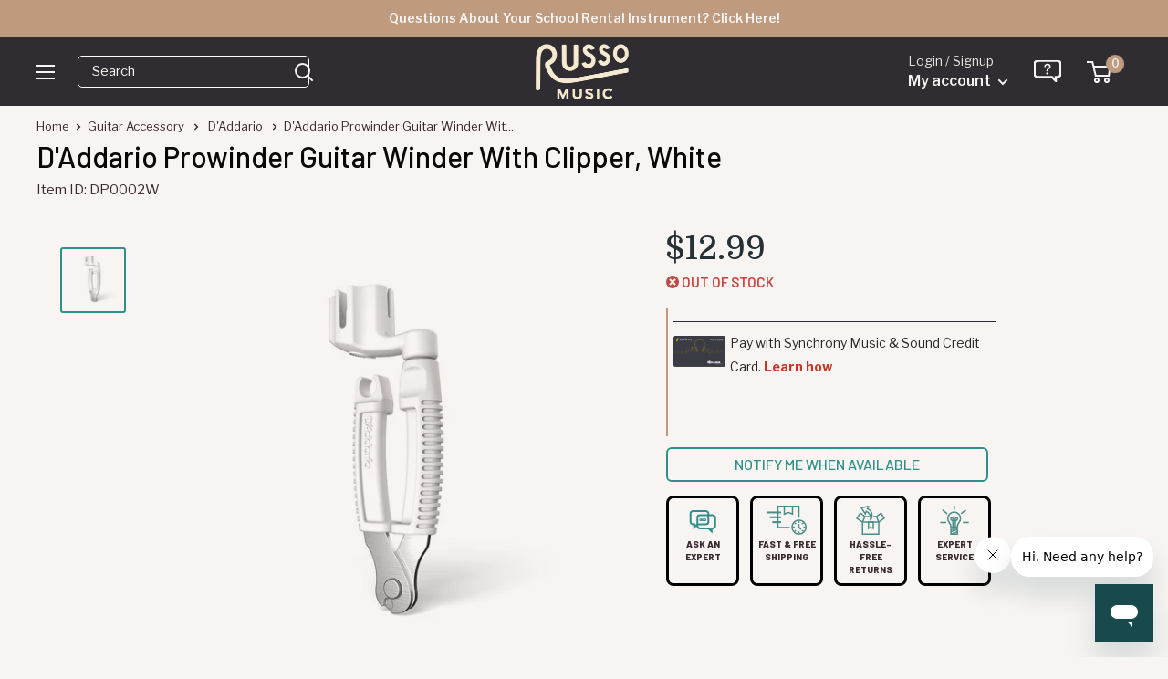

--- FILE ---
content_type: text/html; charset=utf-8
request_url: https://www.russomusic.com/products/daddario-prowinder-guitar-winder-with-clipper-white
body_size: 48057
content:
<!doctype html>

<html class="no-js" lang="en">
  <head>
   <meta name="google-site-verification" content="DqXkyVFo3PPrOSDqaBmgTMGZSc8Y-CI5yuhmf4QepCc" />
    <meta charset="utf-8">
    <meta name="viewport" content="width=device-width, initial-scale=1.0, height=device-height, minimum-scale=1.0, maximum-scale=5.0">
    <meta name="theme-color" content="#318f8a">
    <meta name="format-detection" content="telephone=no" />
     <link rel="shortcut icon" href="https://cdn.shopify.com/s/files/1/1210/3886/files/favicon_new.png?v=1613154844" type="image/png" />



    <script>

      document.addEventListener("DOMContentLoaded", function() {
    var referrer = document.referrer;
    console.log("Referrer URL:", referrer);

});

    window.dataLayer = window.dataLayer || [];
</script><title>D&#39;Addario Prowinder Guitar Winder With Clipper, White
</title><meta name="description" content="D&#39;Addario&#39;s Prowinder is designed to fit virtually all guitars to ensure smoothness, speed, and accuracy when stringing up and tuning. It is designed with a pair of steel wire cutters to keep everything needed together in the hand of the player.">
  <link rel="canonical" href="https://www.russomusic.com/products/daddario-prowinder-guitar-winder-with-clipper-white" />
    <link rel="preload" as="image" href="//www.russomusic.com/cdn/shop/products/daddario-prowinder-guitar-winder-with-clipper-white_500x.jpg?v=1614029739">
      
    <link rel="preload" as="style" href="//www.russomusic.com/cdn/shop/t/107/assets/theme.css?v=112201922886699228201757885507">
    <link rel="preload" as="script" href="//www.russomusic.com/cdn/shop/t/107/assets/theme.min.js?v=106960250578566100061720639312">
    <link rel="preconnect" href="https://cdn.shopify.com">

  <link rel="preconnect" href="https://fonts.gstatic.com">
  <link href="https://fonts.googleapis.com/css2?family=Barlow:wght@400;500;600;800&family=Domine:wght@500&family=Libre+Franklin:ital,wght@0,300;0,400;0,500;0,600;1,300;1,400;1,500;1,600&display=swap" rel="preload" as="style" onload="this.onload=null;this.rel='stylesheet'">
  <noscript><link href="https://fonts.googleapis.com/css2?family=Barlow:wght@400;500&family=Domine:wght@500&family=Libre+Franklin:ital,wght@0,300;0,400;0,500;0,600;1,300;1,400;1,500;1,600&display=swap" rel="stylesheet"></noscript>
    
    <meta property="og:type" content="product">
  <meta property="og:title" content="D&#39;Addario Prowinder Guitar Winder With Clipper, White"><meta property="og:image" content="http://www.russomusic.com/cdn/shop/products/daddario-prowinder-guitar-winder-with-clipper-white.jpg?v=1614029739">
    <meta property="og:image:secure_url" content="https://www.russomusic.com/cdn/shop/products/daddario-prowinder-guitar-winder-with-clipper-white.jpg?v=1614029739">
    <meta property="og:image:width" content="1000">
    <meta property="og:image:height" content="1000"><meta property="product:price:amount" content="12.99">
  <meta property="product:price:currency" content="USD"><meta property="og:description" content="D&#39;Addario&#39;s Prowinder is designed to fit virtually all guitars to ensure smoothness, speed, and accuracy when stringing up and tuning. It is designed with a pair of steel wire cutters to keep everything needed together in the hand of the player."><meta property="og:url" content="https://www.russomusic.com/products/daddario-prowinder-guitar-winder-with-clipper-white">
<meta property="og:site_name" content="Russo Music"><meta name="twitter:card" content="summary"><meta name="twitter:title" content="D&#39;Addario Prowinder Guitar Winder With Clipper, White">
  <meta name="twitter:description" content="D&#39;Addario&#39;s Prowinder is designed to fit virtually all guitars to ensure smoothness, speed, and accuracy when stringing up and tuning. It is designed with a pair of steel wire cutters to keep everything needed together in the hand of the player. ">
  <meta name="twitter:image" content="https://www.russomusic.com/cdn/shop/products/daddario-prowinder-guitar-winder-with-clipper-white_600x600_crop_center.jpg?v=1614029739">
    <link rel="preconnect" href="https://fonts.gstatic.com">

<style>
  @font-face {
  font-family: Poppins;
  font-weight: 500;
  font-style: normal;
  font-display: swap;
  src: url("//www.russomusic.com/cdn/fonts/poppins/poppins_n5.ad5b4b72b59a00358afc706450c864c3c8323842.woff2") format("woff2"),
       url("//www.russomusic.com/cdn/fonts/poppins/poppins_n5.33757fdf985af2d24b32fcd84c9a09224d4b2c39.woff") format("woff");
}

  @font-face {
  font-family: Arimo;
  font-weight: 400;
  font-style: normal;
  font-display: swap;
  src: url("//www.russomusic.com/cdn/fonts/arimo/arimo_n4.a7efb558ca22d2002248bbe6f302a98edee38e35.woff2") format("woff2"),
       url("//www.russomusic.com/cdn/fonts/arimo/arimo_n4.0da809f7d1d5ede2a73be7094ac00741efdb6387.woff") format("woff");
}

@font-face {
  font-family: Arimo;
  font-weight: 600;
  font-style: normal;
  font-display: swap;
  src: url("//www.russomusic.com/cdn/fonts/arimo/arimo_n6.9c18b0befd86597f319b7d7f925727d04c262b32.woff2") format("woff2"),
       url("//www.russomusic.com/cdn/fonts/arimo/arimo_n6.422bf6679b81a8bfb1b25d19299a53688390c2b9.woff") format("woff");
}

@font-face {
  font-family: Poppins;
  font-weight: 500;
  font-style: italic;
  font-display: swap;
  src: url("//www.russomusic.com/cdn/fonts/poppins/poppins_i5.6acfce842c096080e34792078ef3cb7c3aad24d4.woff2") format("woff2"),
       url("//www.russomusic.com/cdn/fonts/poppins/poppins_i5.a49113e4fe0ad7fd7716bd237f1602cbec299b3c.woff") format("woff");
}


  @font-face {
  font-family: Arimo;
  font-weight: 700;
  font-style: normal;
  font-display: swap;
  src: url("//www.russomusic.com/cdn/fonts/arimo/arimo_n7.1d2d0638e6a1228d86beb0e10006e3280ccb2d04.woff2") format("woff2"),
       url("//www.russomusic.com/cdn/fonts/arimo/arimo_n7.f4b9139e8eac4a17b38b8707044c20f54c3be479.woff") format("woff");
}

  @font-face {
  font-family: Arimo;
  font-weight: 400;
  font-style: italic;
  font-display: swap;
  src: url("//www.russomusic.com/cdn/fonts/arimo/arimo_i4.438ddb21a1b98c7230698d70dc1a21df235701b2.woff2") format("woff2"),
       url("//www.russomusic.com/cdn/fonts/arimo/arimo_i4.0e1908a0dc1ec32fabb5a03a0c9ee2083f82e3d7.woff") format("woff");
}

  @font-face {
  font-family: Arimo;
  font-weight: 700;
  font-style: italic;
  font-display: swap;
  src: url("//www.russomusic.com/cdn/fonts/arimo/arimo_i7.b9f09537c29041ec8d51f8cdb7c9b8e4f1f82cb1.woff2") format("woff2"),
       url("//www.russomusic.com/cdn/fonts/arimo/arimo_i7.ec659fc855f754fd0b1bd052e606bba1058f73da.woff") format("woff");
}


  :root {
    --default-text-font-size : 15px;
    --base-text-font-size    : 15px;
    --heading-font-family    : 'Barlow', sans-serif;/*Poppins, sans-serif*/;
    --heading-font-weight    : 500;
    --heading-font-style     : normal;
    --text-font-family       : 'Libre Franklin', sans-serif; /*Arimo, sans-serif*/;
    --text-font-weight       : 400;
    --text-font-style        : normal;
    --text-font-bolder-weight: 600;
    --text-link-decoration   : underline;
	--special-font-family    : 'Domine', serif;
    --text-color               : #3a2a2f;
    --text-color-rgb           : 58, 42, 47;
    --heading-color            : #080808;
    --border-color             : rgba(0,0,0,0);
    --border-color-rgb         : 0, 0, 0;
    --form-border-color        : rgba(0, 0, 0, 0.0);
    --accent-color             : #318f8a;
    --accent-color-rgb         : 49, 143, 138;
    --link-color               : #318f8a;
    --link-color-hover         : #1d5653;
    --background               : #f7f4f2;
    --secondary-background     : #f7f4f2;
    --secondary-background-rgb : 247, 244, 242;
    --accent-background        : rgba(49, 143, 138, 0.08);

    --input-background: #f7f4f2;

    --error-color       : #f71b1b;
    --error-background  : rgba(247, 27, 27, 0.07);
    --success-color     : #48b448;
    --success-background: rgba(72, 180, 72, 0.11);

    --primary-button-background      : rgba(0,0,0,0);
    --primary-button-background-rgb  : 0, 0, 0;
    --primary-button-text-color      : #318f8a;
    --secondary-button-background    : #318f8a;
    --secondary-button-background-rgb: 49, 143, 138;
    --secondary-button-text-color    : #f9edd3;

    --header-background      : #263431;
    --header-text-color      : #f7f4f2;
    --header-light-text-color: #e9e2dd;
    --header-border-color    : rgba(233, 226, 221, 0.3);
    --header-accent-color    : #be9b7e;

    --footer-background-color:    #2f2c32;
    --footer-heading-text-color:  #f7f4f2;
    --footer-body-text-color:     #f7f4f2;
    --footer-body-text-color-rgb: 247, 244, 242;
    --footer-accent-color:        #c74642;
    --footer-accent-color-rgb:    199, 70, 66;
    --footer-border:              none;
    
    --flickity-arrow-color: rgba(0, 0, 0, 0.0);--product-on-sale-accent           : #c74642;
    --product-on-sale-accent-rgb       : 199, 70, 66;
    --product-on-sale-color            : #ffffff;
    --product-in-stock-color           : #008a00;
    --product-low-stock-color          : #ee0000;
    --product-sold-out-color           : #d1d1d4;
    --product-custom-label-1-background: #318f8a;
    --product-custom-label-1-color     : #ffffff;
    --product-custom-label-2-background: #318f8a;
    --product-custom-label-2-color     : #ffffff;
    --product-review-star-color        : #ffb647;

    --mobile-container-gutter : 20px;
    --desktop-container-gutter: 40px;
  }
</style>

<script>
  // IE11 does not have support for CSS variables, so we have to polyfill them
  if (!(((window || {}).CSS || {}).supports && window.CSS.supports('(--a: 0)'))) {
    const script = document.createElement('script');
    script.type = 'text/javascript';
    script.src = 'https://cdn.jsdelivr.net/npm/css-vars-ponyfill@2';
    script.onload = function() {
      cssVars({});
    };

    document.getElementsByTagName('head')[0].appendChild(script);
  }
</script>


      <!-- Google Tag Manager -->
<script>(function(w,d,s,l,i){w[l]=w[l]||[];w[l].push({'gtm.start':
  new Date().getTime(),event:'gtm.js'});var f=d.getElementsByTagName(s)[0],
  j=d.createElement(s),dl=l!='dataLayer'?'&l='+l:'';j.defer=true;j.src=
  'https://www.googletagmanager.com/gtm.js?id='+i+dl;f.parentNode.insertBefore(j,f);
  })(window,document,'script','dataLayer','GTM-MVPN787');</script>
  <!-- End Google Tag Manager -->
  

    <script>window.performance && window.performance.mark && window.performance.mark('shopify.content_for_header.start');</script><meta name="google-site-verification" content="SnrLmylz_Yu4UhRvyWif6OC7_Ze2oMDdUyPJFe3yzLw">
<meta id="shopify-digital-wallet" name="shopify-digital-wallet" content="/12103886/digital_wallets/dialog">
<meta name="shopify-checkout-api-token" content="a36c83d79cb354c049d4a88d1158db58">
<meta id="in-context-paypal-metadata" data-shop-id="12103886" data-venmo-supported="false" data-environment="production" data-locale="en_US" data-paypal-v4="true" data-currency="USD">
<link rel="alternate" type="application/json+oembed" href="https://www.russomusic.com/products/daddario-prowinder-guitar-winder-with-clipper-white.oembed">
<script async="async" src="/checkouts/internal/preloads.js?locale=en-US"></script>
<link rel="preconnect" href="https://shop.app" crossorigin="anonymous">
<script async="async" src="https://shop.app/checkouts/internal/preloads.js?locale=en-US&shop_id=12103886" crossorigin="anonymous"></script>
<script id="apple-pay-shop-capabilities" type="application/json">{"shopId":12103886,"countryCode":"US","currencyCode":"USD","merchantCapabilities":["supports3DS"],"merchantId":"gid:\/\/shopify\/Shop\/12103886","merchantName":"Russo Music","requiredBillingContactFields":["postalAddress","email","phone"],"requiredShippingContactFields":["postalAddress","email","phone"],"shippingType":"shipping","supportedNetworks":["visa","masterCard","amex","discover","elo","jcb"],"total":{"type":"pending","label":"Russo Music","amount":"1.00"},"shopifyPaymentsEnabled":true,"supportsSubscriptions":true}</script>
<script id="shopify-features" type="application/json">{"accessToken":"a36c83d79cb354c049d4a88d1158db58","betas":["rich-media-storefront-analytics"],"domain":"www.russomusic.com","predictiveSearch":true,"shopId":12103886,"locale":"en"}</script>
<script>var Shopify = Shopify || {};
Shopify.shop = "russo-music.myshopify.com";
Shopify.locale = "en";
Shopify.currency = {"active":"USD","rate":"1.0"};
Shopify.country = "US";
Shopify.theme = {"name":"MAIN - 7\/24","id":139261182120,"schema_name":"Warehouse","schema_version":"1.16.6","theme_store_id":null,"role":"main"};
Shopify.theme.handle = "null";
Shopify.theme.style = {"id":null,"handle":null};
Shopify.cdnHost = "www.russomusic.com/cdn";
Shopify.routes = Shopify.routes || {};
Shopify.routes.root = "/";</script>
<script type="module">!function(o){(o.Shopify=o.Shopify||{}).modules=!0}(window);</script>
<script>!function(o){function n(){var o=[];function n(){o.push(Array.prototype.slice.apply(arguments))}return n.q=o,n}var t=o.Shopify=o.Shopify||{};t.loadFeatures=n(),t.autoloadFeatures=n()}(window);</script>
<script>
  window.ShopifyPay = window.ShopifyPay || {};
  window.ShopifyPay.apiHost = "shop.app\/pay";
  window.ShopifyPay.redirectState = null;
</script>
<script id="shop-js-analytics" type="application/json">{"pageType":"product"}</script>
<script defer="defer" async type="module" src="//www.russomusic.com/cdn/shopifycloud/shop-js/modules/v2/client.init-shop-cart-sync_BN7fPSNr.en.esm.js"></script>
<script defer="defer" async type="module" src="//www.russomusic.com/cdn/shopifycloud/shop-js/modules/v2/chunk.common_Cbph3Kss.esm.js"></script>
<script defer="defer" async type="module" src="//www.russomusic.com/cdn/shopifycloud/shop-js/modules/v2/chunk.modal_DKumMAJ1.esm.js"></script>
<script type="module">
  await import("//www.russomusic.com/cdn/shopifycloud/shop-js/modules/v2/client.init-shop-cart-sync_BN7fPSNr.en.esm.js");
await import("//www.russomusic.com/cdn/shopifycloud/shop-js/modules/v2/chunk.common_Cbph3Kss.esm.js");
await import("//www.russomusic.com/cdn/shopifycloud/shop-js/modules/v2/chunk.modal_DKumMAJ1.esm.js");

  window.Shopify.SignInWithShop?.initShopCartSync?.({"fedCMEnabled":true,"windoidEnabled":true});

</script>
<script defer="defer" async type="module" src="//www.russomusic.com/cdn/shopifycloud/shop-js/modules/v2/client.payment-terms_BxzfvcZJ.en.esm.js"></script>
<script defer="defer" async type="module" src="//www.russomusic.com/cdn/shopifycloud/shop-js/modules/v2/chunk.common_Cbph3Kss.esm.js"></script>
<script defer="defer" async type="module" src="//www.russomusic.com/cdn/shopifycloud/shop-js/modules/v2/chunk.modal_DKumMAJ1.esm.js"></script>
<script type="module">
  await import("//www.russomusic.com/cdn/shopifycloud/shop-js/modules/v2/client.payment-terms_BxzfvcZJ.en.esm.js");
await import("//www.russomusic.com/cdn/shopifycloud/shop-js/modules/v2/chunk.common_Cbph3Kss.esm.js");
await import("//www.russomusic.com/cdn/shopifycloud/shop-js/modules/v2/chunk.modal_DKumMAJ1.esm.js");

  
</script>
<script>
  window.Shopify = window.Shopify || {};
  if (!window.Shopify.featureAssets) window.Shopify.featureAssets = {};
  window.Shopify.featureAssets['shop-js'] = {"shop-cart-sync":["modules/v2/client.shop-cart-sync_CJVUk8Jm.en.esm.js","modules/v2/chunk.common_Cbph3Kss.esm.js","modules/v2/chunk.modal_DKumMAJ1.esm.js"],"init-fed-cm":["modules/v2/client.init-fed-cm_7Fvt41F4.en.esm.js","modules/v2/chunk.common_Cbph3Kss.esm.js","modules/v2/chunk.modal_DKumMAJ1.esm.js"],"init-shop-email-lookup-coordinator":["modules/v2/client.init-shop-email-lookup-coordinator_Cc088_bR.en.esm.js","modules/v2/chunk.common_Cbph3Kss.esm.js","modules/v2/chunk.modal_DKumMAJ1.esm.js"],"init-windoid":["modules/v2/client.init-windoid_hPopwJRj.en.esm.js","modules/v2/chunk.common_Cbph3Kss.esm.js","modules/v2/chunk.modal_DKumMAJ1.esm.js"],"shop-button":["modules/v2/client.shop-button_B0jaPSNF.en.esm.js","modules/v2/chunk.common_Cbph3Kss.esm.js","modules/v2/chunk.modal_DKumMAJ1.esm.js"],"shop-cash-offers":["modules/v2/client.shop-cash-offers_DPIskqss.en.esm.js","modules/v2/chunk.common_Cbph3Kss.esm.js","modules/v2/chunk.modal_DKumMAJ1.esm.js"],"shop-toast-manager":["modules/v2/client.shop-toast-manager_CK7RT69O.en.esm.js","modules/v2/chunk.common_Cbph3Kss.esm.js","modules/v2/chunk.modal_DKumMAJ1.esm.js"],"init-shop-cart-sync":["modules/v2/client.init-shop-cart-sync_BN7fPSNr.en.esm.js","modules/v2/chunk.common_Cbph3Kss.esm.js","modules/v2/chunk.modal_DKumMAJ1.esm.js"],"init-customer-accounts-sign-up":["modules/v2/client.init-customer-accounts-sign-up_CfPf4CXf.en.esm.js","modules/v2/client.shop-login-button_DeIztwXF.en.esm.js","modules/v2/chunk.common_Cbph3Kss.esm.js","modules/v2/chunk.modal_DKumMAJ1.esm.js"],"pay-button":["modules/v2/client.pay-button_CgIwFSYN.en.esm.js","modules/v2/chunk.common_Cbph3Kss.esm.js","modules/v2/chunk.modal_DKumMAJ1.esm.js"],"init-customer-accounts":["modules/v2/client.init-customer-accounts_DQ3x16JI.en.esm.js","modules/v2/client.shop-login-button_DeIztwXF.en.esm.js","modules/v2/chunk.common_Cbph3Kss.esm.js","modules/v2/chunk.modal_DKumMAJ1.esm.js"],"avatar":["modules/v2/client.avatar_BTnouDA3.en.esm.js"],"init-shop-for-new-customer-accounts":["modules/v2/client.init-shop-for-new-customer-accounts_CsZy_esa.en.esm.js","modules/v2/client.shop-login-button_DeIztwXF.en.esm.js","modules/v2/chunk.common_Cbph3Kss.esm.js","modules/v2/chunk.modal_DKumMAJ1.esm.js"],"shop-follow-button":["modules/v2/client.shop-follow-button_BRMJjgGd.en.esm.js","modules/v2/chunk.common_Cbph3Kss.esm.js","modules/v2/chunk.modal_DKumMAJ1.esm.js"],"checkout-modal":["modules/v2/client.checkout-modal_B9Drz_yf.en.esm.js","modules/v2/chunk.common_Cbph3Kss.esm.js","modules/v2/chunk.modal_DKumMAJ1.esm.js"],"shop-login-button":["modules/v2/client.shop-login-button_DeIztwXF.en.esm.js","modules/v2/chunk.common_Cbph3Kss.esm.js","modules/v2/chunk.modal_DKumMAJ1.esm.js"],"lead-capture":["modules/v2/client.lead-capture_DXYzFM3R.en.esm.js","modules/v2/chunk.common_Cbph3Kss.esm.js","modules/v2/chunk.modal_DKumMAJ1.esm.js"],"shop-login":["modules/v2/client.shop-login_CA5pJqmO.en.esm.js","modules/v2/chunk.common_Cbph3Kss.esm.js","modules/v2/chunk.modal_DKumMAJ1.esm.js"],"payment-terms":["modules/v2/client.payment-terms_BxzfvcZJ.en.esm.js","modules/v2/chunk.common_Cbph3Kss.esm.js","modules/v2/chunk.modal_DKumMAJ1.esm.js"]};
</script>
<script>(function() {
  var isLoaded = false;
  function asyncLoad() {
    if (isLoaded) return;
    isLoaded = true;
    var urls = ["https:\/\/static.klaviyo.com\/onsite\/js\/klaviyo.js?company_id=Hxy87Q\u0026shop=russo-music.myshopify.com"];
    for (var i = 0; i < urls.length; i++) {
      var s = document.createElement('script');
      s.type = 'text/javascript';
      s.async = true;
      s.src = urls[i];
      var x = document.getElementsByTagName('script')[0];
      x.parentNode.insertBefore(s, x);
    }
  };
  if(window.attachEvent) {
    window.attachEvent('onload', asyncLoad);
  } else {
    window.addEventListener('load', asyncLoad, false);
  }
})();</script>
<script id="__st">var __st={"a":12103886,"offset":-18000,"reqid":"541ab291-f4d0-4396-9f3f-42922f759479-1769718852","pageurl":"www.russomusic.com\/products\/daddario-prowinder-guitar-winder-with-clipper-white","u":"23ed3af9e44c","p":"product","rtyp":"product","rid":5972824293544};</script>
<script>window.ShopifyPaypalV4VisibilityTracking = true;</script>
<script id="captcha-bootstrap">!function(){'use strict';const t='contact',e='account',n='new_comment',o=[[t,t],['blogs',n],['comments',n],[t,'customer']],c=[[e,'customer_login'],[e,'guest_login'],[e,'recover_customer_password'],[e,'create_customer']],r=t=>t.map((([t,e])=>`form[action*='/${t}']:not([data-nocaptcha='true']) input[name='form_type'][value='${e}']`)).join(','),a=t=>()=>t?[...document.querySelectorAll(t)].map((t=>t.form)):[];function s(){const t=[...o],e=r(t);return a(e)}const i='password',u='form_key',d=['recaptcha-v3-token','g-recaptcha-response','h-captcha-response',i],f=()=>{try{return window.sessionStorage}catch{return}},m='__shopify_v',_=t=>t.elements[u];function p(t,e,n=!1){try{const o=window.sessionStorage,c=JSON.parse(o.getItem(e)),{data:r}=function(t){const{data:e,action:n}=t;return t[m]||n?{data:e,action:n}:{data:t,action:n}}(c);for(const[e,n]of Object.entries(r))t.elements[e]&&(t.elements[e].value=n);n&&o.removeItem(e)}catch(o){console.error('form repopulation failed',{error:o})}}const l='form_type',E='cptcha';function T(t){t.dataset[E]=!0}const w=window,h=w.document,L='Shopify',v='ce_forms',y='captcha';let A=!1;((t,e)=>{const n=(g='f06e6c50-85a8-45c8-87d0-21a2b65856fe',I='https://cdn.shopify.com/shopifycloud/storefront-forms-hcaptcha/ce_storefront_forms_captcha_hcaptcha.v1.5.2.iife.js',D={infoText:'Protected by hCaptcha',privacyText:'Privacy',termsText:'Terms'},(t,e,n)=>{const o=w[L][v],c=o.bindForm;if(c)return c(t,g,e,D).then(n);var r;o.q.push([[t,g,e,D],n]),r=I,A||(h.body.append(Object.assign(h.createElement('script'),{id:'captcha-provider',async:!0,src:r})),A=!0)});var g,I,D;w[L]=w[L]||{},w[L][v]=w[L][v]||{},w[L][v].q=[],w[L][y]=w[L][y]||{},w[L][y].protect=function(t,e){n(t,void 0,e),T(t)},Object.freeze(w[L][y]),function(t,e,n,w,h,L){const[v,y,A,g]=function(t,e,n){const i=e?o:[],u=t?c:[],d=[...i,...u],f=r(d),m=r(i),_=r(d.filter((([t,e])=>n.includes(e))));return[a(f),a(m),a(_),s()]}(w,h,L),I=t=>{const e=t.target;return e instanceof HTMLFormElement?e:e&&e.form},D=t=>v().includes(t);t.addEventListener('submit',(t=>{const e=I(t);if(!e)return;const n=D(e)&&!e.dataset.hcaptchaBound&&!e.dataset.recaptchaBound,o=_(e),c=g().includes(e)&&(!o||!o.value);(n||c)&&t.preventDefault(),c&&!n&&(function(t){try{if(!f())return;!function(t){const e=f();if(!e)return;const n=_(t);if(!n)return;const o=n.value;o&&e.removeItem(o)}(t);const e=Array.from(Array(32),(()=>Math.random().toString(36)[2])).join('');!function(t,e){_(t)||t.append(Object.assign(document.createElement('input'),{type:'hidden',name:u})),t.elements[u].value=e}(t,e),function(t,e){const n=f();if(!n)return;const o=[...t.querySelectorAll(`input[type='${i}']`)].map((({name:t})=>t)),c=[...d,...o],r={};for(const[a,s]of new FormData(t).entries())c.includes(a)||(r[a]=s);n.setItem(e,JSON.stringify({[m]:1,action:t.action,data:r}))}(t,e)}catch(e){console.error('failed to persist form',e)}}(e),e.submit())}));const S=(t,e)=>{t&&!t.dataset[E]&&(n(t,e.some((e=>e===t))),T(t))};for(const o of['focusin','change'])t.addEventListener(o,(t=>{const e=I(t);D(e)&&S(e,y())}));const B=e.get('form_key'),M=e.get(l),P=B&&M;t.addEventListener('DOMContentLoaded',(()=>{const t=y();if(P)for(const e of t)e.elements[l].value===M&&p(e,B);[...new Set([...A(),...v().filter((t=>'true'===t.dataset.shopifyCaptcha))])].forEach((e=>S(e,t)))}))}(h,new URLSearchParams(w.location.search),n,t,e,['guest_login'])})(!0,!0)}();</script>
<script integrity="sha256-4kQ18oKyAcykRKYeNunJcIwy7WH5gtpwJnB7kiuLZ1E=" data-source-attribution="shopify.loadfeatures" defer="defer" src="//www.russomusic.com/cdn/shopifycloud/storefront/assets/storefront/load_feature-a0a9edcb.js" crossorigin="anonymous"></script>
<script crossorigin="anonymous" defer="defer" src="//www.russomusic.com/cdn/shopifycloud/storefront/assets/shopify_pay/storefront-65b4c6d7.js?v=20250812"></script>
<script data-source-attribution="shopify.dynamic_checkout.dynamic.init">var Shopify=Shopify||{};Shopify.PaymentButton=Shopify.PaymentButton||{isStorefrontPortableWallets:!0,init:function(){window.Shopify.PaymentButton.init=function(){};var t=document.createElement("script");t.src="https://www.russomusic.com/cdn/shopifycloud/portable-wallets/latest/portable-wallets.en.js",t.type="module",document.head.appendChild(t)}};
</script>
<script data-source-attribution="shopify.dynamic_checkout.buyer_consent">
  function portableWalletsHideBuyerConsent(e){var t=document.getElementById("shopify-buyer-consent"),n=document.getElementById("shopify-subscription-policy-button");t&&n&&(t.classList.add("hidden"),t.setAttribute("aria-hidden","true"),n.removeEventListener("click",e))}function portableWalletsShowBuyerConsent(e){var t=document.getElementById("shopify-buyer-consent"),n=document.getElementById("shopify-subscription-policy-button");t&&n&&(t.classList.remove("hidden"),t.removeAttribute("aria-hidden"),n.addEventListener("click",e))}window.Shopify?.PaymentButton&&(window.Shopify.PaymentButton.hideBuyerConsent=portableWalletsHideBuyerConsent,window.Shopify.PaymentButton.showBuyerConsent=portableWalletsShowBuyerConsent);
</script>
<script data-source-attribution="shopify.dynamic_checkout.cart.bootstrap">document.addEventListener("DOMContentLoaded",(function(){function t(){return document.querySelector("shopify-accelerated-checkout-cart, shopify-accelerated-checkout")}if(t())Shopify.PaymentButton.init();else{new MutationObserver((function(e,n){t()&&(Shopify.PaymentButton.init(),n.disconnect())})).observe(document.body,{childList:!0,subtree:!0})}}));
</script>
<link id="shopify-accelerated-checkout-styles" rel="stylesheet" media="screen" href="https://www.russomusic.com/cdn/shopifycloud/portable-wallets/latest/accelerated-checkout-backwards-compat.css" crossorigin="anonymous">
<style id="shopify-accelerated-checkout-cart">
        #shopify-buyer-consent {
  margin-top: 1em;
  display: inline-block;
  width: 100%;
}

#shopify-buyer-consent.hidden {
  display: none;
}

#shopify-subscription-policy-button {
  background: none;
  border: none;
  padding: 0;
  text-decoration: underline;
  font-size: inherit;
  cursor: pointer;
}

#shopify-subscription-policy-button::before {
  box-shadow: none;
}

      </style>

<script>window.performance && window.performance.mark && window.performance.mark('shopify.content_for_header.end');</script>
	
    <link rel="stylesheet" href="//www.russomusic.com/cdn/shop/t/107/assets/theme.css?v=112201922886699228201757885507">

    
  <script type="application/ld+json">
  {
    "@context": "http://schema.org",
    "@type": "Product",
    "offers": [{
          "@type": "Offer",
          "name": "Default Title",
          "availability":"https://schema.org/OutOfStock",
          "price": 12.99,
          "priceCurrency": "USD",
          "priceValidUntil": "2026-02-08","sku": "DP0002W","url": "/products/daddario-prowinder-guitar-winder-with-clipper-white?variant=36777768386728"
        }
],
      "gtin12": "019954315795",
      "productId": "019954315795",
    "brand": {
      "name": "D'Addario"
    },
    "name": "D'Addario Prowinder Guitar Winder With Clipper, White",
    "description": "D'Addario's Prowinder is designed to fit virtually all guitars to ensure smoothness, speed, and accuracy when stringing up and tuning. It is designed with a pair of steel wire cutters to keep everything needed together in the hand of the player. ",
    "category": "Guitar Accessory",
    "url": "/products/daddario-prowinder-guitar-winder-with-clipper-white",
    "sku": "DP0002W",
    "image": {
      "@type": "ImageObject",
      "url": "https://www.russomusic.com/cdn/shop/products/daddario-prowinder-guitar-winder-with-clipper-white_1024x.jpg?v=1614029739",
      "image": "https://www.russomusic.com/cdn/shop/products/daddario-prowinder-guitar-winder-with-clipper-white_1024x.jpg?v=1614029739",
      "name": "D'Addario Prowinder Guitar Winder With Clipper, White",
      "width": "1024",
      "height": "1024"
    }
  }
  </script>



  <script type="application/ld+json">
  {
    "@context": "http://schema.org",
    "@type": "BreadcrumbList",
  "itemListElement": [{
      "@type": "ListItem",
      "position": 1,
      "name": "Home",
      "item": "https://www.russomusic.com"
    },{
          "@type": "ListItem",
          "position": 2,
          "name": "D'Addario Prowinder Guitar Winder With Clipper, White",
          "item": "https://www.russomusic.com/products/daddario-prowinder-guitar-winder-with-clipper-white"
        }]
  }
  </script>


    <script>
      // This allows to expose several variables to the global scope, to be used in scripts
      window.theme = {
        pageType: "product",
        cartCount: 0,
        moneyFormat: "${{amount}}",
        moneyWithCurrencyFormat: "${{amount}} USD",
        showDiscount: true,
        discountMode: "percentage",
        searchMode: "product,article,page",
        searchUnavailableProducts: "last",
        cartType: "drawer"
      };

      window.routes = {
        rootUrl: "\/",
        rootUrlWithoutSlash: '',
        cartUrl: "\/cart",
        cartAddUrl: "\/cart\/add",
        cartChangeUrl: "\/cart\/change",
        searchUrl: "\/search",
        productRecommendationsUrl: "\/recommendations\/products"
      };

      window.languages = {
        productRegularPrice: "Regular price",
        productSalePrice: "Sale price",
        collectionOnSaleLabel: "Save {{savings}}",
        productFormUnavailable: "Unavailable",
        productFormAddToCart: "Add to cart",
        productFormSoldOut: "Sold out",
        productAdded: "Product has been added to your cart",
        productAddedShort: "Added!",
        shippingEstimatorNoResults: "No shipping could be found for your address.",
        shippingEstimatorOneResult: "There is one shipping rate for your address:",
        shippingEstimatorMultipleResults: "There are {{count}} shipping rates for your address:",
        shippingEstimatorErrors: "There are some errors:"
      };

      window.lazySizesConfig = {
        loadHidden: false,
        hFac: 0.8,
        expFactor: 3,
        customMedia: {
          '--phone': '(max-width: 640px)',
          '--tablet': '(min-width: 641px) and (max-width: 1023px)',
          '--lap': '(min-width: 1024px)'
        }
      };

      document.documentElement.className = document.documentElement.className.replace('no-js', 'js');
    </script><script src="//www.russomusic.com/cdn/shop/t/107/assets/theme.min.js?v=106960250578566100061720639312" defer></script><script>
        (function () {
          window.onpageshow = function() {
            // We force re-freshing the cart content onpageshow, as most browsers will serve a cache copy when hitting the
            // back button, which cause staled data
            document.documentElement.dispatchEvent(new CustomEvent('cart:refresh', {
              bubbles: true,
              detail: {scrollToTop: false}
            }));
          };
        })();
      </script>
        



<script src="https://snapui.searchspring.io/41ippx/bundle.js" id="searchspring-context" defer>
	
		template = "product";
	
	format = "${{amount}}";

</script>
    
  <!-- BEGIN app block: shopify://apps/klaviyo-email-marketing-sms/blocks/klaviyo-onsite-embed/2632fe16-c075-4321-a88b-50b567f42507 -->












  <script async src="https://static.klaviyo.com/onsite/js/Hxy87Q/klaviyo.js?company_id=Hxy87Q"></script>
  <script>!function(){if(!window.klaviyo){window._klOnsite=window._klOnsite||[];try{window.klaviyo=new Proxy({},{get:function(n,i){return"push"===i?function(){var n;(n=window._klOnsite).push.apply(n,arguments)}:function(){for(var n=arguments.length,o=new Array(n),w=0;w<n;w++)o[w]=arguments[w];var t="function"==typeof o[o.length-1]?o.pop():void 0,e=new Promise((function(n){window._klOnsite.push([i].concat(o,[function(i){t&&t(i),n(i)}]))}));return e}}})}catch(n){window.klaviyo=window.klaviyo||[],window.klaviyo.push=function(){var n;(n=window._klOnsite).push.apply(n,arguments)}}}}();</script>

  
    <script id="viewed_product">
      if (item == null) {
        var _learnq = _learnq || [];

        var MetafieldReviews = null
        var MetafieldYotpoRating = null
        var MetafieldYotpoCount = null
        var MetafieldLooxRating = null
        var MetafieldLooxCount = null
        var okendoProduct = null
        var okendoProductReviewCount = null
        var okendoProductReviewAverageValue = null
        try {
          // The following fields are used for Customer Hub recently viewed in order to add reviews.
          // This information is not part of __kla_viewed. Instead, it is part of __kla_viewed_reviewed_items
          MetafieldReviews = {};
          MetafieldYotpoRating = null
          MetafieldYotpoCount = null
          MetafieldLooxRating = null
          MetafieldLooxCount = null

          okendoProduct = null
          // If the okendo metafield is not legacy, it will error, which then requires the new json formatted data
          if (okendoProduct && 'error' in okendoProduct) {
            okendoProduct = null
          }
          okendoProductReviewCount = okendoProduct ? okendoProduct.reviewCount : null
          okendoProductReviewAverageValue = okendoProduct ? okendoProduct.reviewAverageValue : null
        } catch (error) {
          console.error('Error in Klaviyo onsite reviews tracking:', error);
        }

        var item = {
          Name: "D'Addario Prowinder Guitar Winder With Clipper, White",
          ProductID: 5972824293544,
          Categories: ["Accessories","All Guitar","Black Friday 2021","D'Addario","Daily Specials","End of Summer Sale 2021","Guitar Accessories","Guitar Tools","Holiday 2018 Sale Event","Holiday Weekend Sale","Labor Day Sale","LY2020","Memorial Day Sale","Musician Gifts under $20","Russo Music's Holiday Sale","Summer's End Sale 2020"],
          ImageURL: "https://www.russomusic.com/cdn/shop/products/daddario-prowinder-guitar-winder-with-clipper-white_grande.jpg?v=1614029739",
          URL: "https://www.russomusic.com/products/daddario-prowinder-guitar-winder-with-clipper-white",
          Brand: "D'Addario",
          Price: "$12.99",
          Value: "12.99",
          CompareAtPrice: "$0.00"
        };
        _learnq.push(['track', 'Viewed Product', item]);
        _learnq.push(['trackViewedItem', {
          Title: item.Name,
          ItemId: item.ProductID,
          Categories: item.Categories,
          ImageUrl: item.ImageURL,
          Url: item.URL,
          Metadata: {
            Brand: item.Brand,
            Price: item.Price,
            Value: item.Value,
            CompareAtPrice: item.CompareAtPrice
          },
          metafields:{
            reviews: MetafieldReviews,
            yotpo:{
              rating: MetafieldYotpoRating,
              count: MetafieldYotpoCount,
            },
            loox:{
              rating: MetafieldLooxRating,
              count: MetafieldLooxCount,
            },
            okendo: {
              rating: okendoProductReviewAverageValue,
              count: okendoProductReviewCount,
            }
          }
        }]);
      }
    </script>
  




  <script>
    window.klaviyoReviewsProductDesignMode = false
  </script>







<!-- END app block --><link href="https://monorail-edge.shopifysvc.com" rel="dns-prefetch">
<script>(function(){if ("sendBeacon" in navigator && "performance" in window) {try {var session_token_from_headers = performance.getEntriesByType('navigation')[0].serverTiming.find(x => x.name == '_s').description;} catch {var session_token_from_headers = undefined;}var session_cookie_matches = document.cookie.match(/_shopify_s=([^;]*)/);var session_token_from_cookie = session_cookie_matches && session_cookie_matches.length === 2 ? session_cookie_matches[1] : "";var session_token = session_token_from_headers || session_token_from_cookie || "";function handle_abandonment_event(e) {var entries = performance.getEntries().filter(function(entry) {return /monorail-edge.shopifysvc.com/.test(entry.name);});if (!window.abandonment_tracked && entries.length === 0) {window.abandonment_tracked = true;var currentMs = Date.now();var navigation_start = performance.timing.navigationStart;var payload = {shop_id: 12103886,url: window.location.href,navigation_start,duration: currentMs - navigation_start,session_token,page_type: "product"};window.navigator.sendBeacon("https://monorail-edge.shopifysvc.com/v1/produce", JSON.stringify({schema_id: "online_store_buyer_site_abandonment/1.1",payload: payload,metadata: {event_created_at_ms: currentMs,event_sent_at_ms: currentMs}}));}}window.addEventListener('pagehide', handle_abandonment_event);}}());</script>
<script id="web-pixels-manager-setup">(function e(e,d,r,n,o){if(void 0===o&&(o={}),!Boolean(null===(a=null===(i=window.Shopify)||void 0===i?void 0:i.analytics)||void 0===a?void 0:a.replayQueue)){var i,a;window.Shopify=window.Shopify||{};var t=window.Shopify;t.analytics=t.analytics||{};var s=t.analytics;s.replayQueue=[],s.publish=function(e,d,r){return s.replayQueue.push([e,d,r]),!0};try{self.performance.mark("wpm:start")}catch(e){}var l=function(){var e={modern:/Edge?\/(1{2}[4-9]|1[2-9]\d|[2-9]\d{2}|\d{4,})\.\d+(\.\d+|)|Firefox\/(1{2}[4-9]|1[2-9]\d|[2-9]\d{2}|\d{4,})\.\d+(\.\d+|)|Chrom(ium|e)\/(9{2}|\d{3,})\.\d+(\.\d+|)|(Maci|X1{2}).+ Version\/(15\.\d+|(1[6-9]|[2-9]\d|\d{3,})\.\d+)([,.]\d+|)( \(\w+\)|)( Mobile\/\w+|) Safari\/|Chrome.+OPR\/(9{2}|\d{3,})\.\d+\.\d+|(CPU[ +]OS|iPhone[ +]OS|CPU[ +]iPhone|CPU IPhone OS|CPU iPad OS)[ +]+(15[._]\d+|(1[6-9]|[2-9]\d|\d{3,})[._]\d+)([._]\d+|)|Android:?[ /-](13[3-9]|1[4-9]\d|[2-9]\d{2}|\d{4,})(\.\d+|)(\.\d+|)|Android.+Firefox\/(13[5-9]|1[4-9]\d|[2-9]\d{2}|\d{4,})\.\d+(\.\d+|)|Android.+Chrom(ium|e)\/(13[3-9]|1[4-9]\d|[2-9]\d{2}|\d{4,})\.\d+(\.\d+|)|SamsungBrowser\/([2-9]\d|\d{3,})\.\d+/,legacy:/Edge?\/(1[6-9]|[2-9]\d|\d{3,})\.\d+(\.\d+|)|Firefox\/(5[4-9]|[6-9]\d|\d{3,})\.\d+(\.\d+|)|Chrom(ium|e)\/(5[1-9]|[6-9]\d|\d{3,})\.\d+(\.\d+|)([\d.]+$|.*Safari\/(?![\d.]+ Edge\/[\d.]+$))|(Maci|X1{2}).+ Version\/(10\.\d+|(1[1-9]|[2-9]\d|\d{3,})\.\d+)([,.]\d+|)( \(\w+\)|)( Mobile\/\w+|) Safari\/|Chrome.+OPR\/(3[89]|[4-9]\d|\d{3,})\.\d+\.\d+|(CPU[ +]OS|iPhone[ +]OS|CPU[ +]iPhone|CPU IPhone OS|CPU iPad OS)[ +]+(10[._]\d+|(1[1-9]|[2-9]\d|\d{3,})[._]\d+)([._]\d+|)|Android:?[ /-](13[3-9]|1[4-9]\d|[2-9]\d{2}|\d{4,})(\.\d+|)(\.\d+|)|Mobile Safari.+OPR\/([89]\d|\d{3,})\.\d+\.\d+|Android.+Firefox\/(13[5-9]|1[4-9]\d|[2-9]\d{2}|\d{4,})\.\d+(\.\d+|)|Android.+Chrom(ium|e)\/(13[3-9]|1[4-9]\d|[2-9]\d{2}|\d{4,})\.\d+(\.\d+|)|Android.+(UC? ?Browser|UCWEB|U3)[ /]?(15\.([5-9]|\d{2,})|(1[6-9]|[2-9]\d|\d{3,})\.\d+)\.\d+|SamsungBrowser\/(5\.\d+|([6-9]|\d{2,})\.\d+)|Android.+MQ{2}Browser\/(14(\.(9|\d{2,})|)|(1[5-9]|[2-9]\d|\d{3,})(\.\d+|))(\.\d+|)|K[Aa][Ii]OS\/(3\.\d+|([4-9]|\d{2,})\.\d+)(\.\d+|)/},d=e.modern,r=e.legacy,n=navigator.userAgent;return n.match(d)?"modern":n.match(r)?"legacy":"unknown"}(),u="modern"===l?"modern":"legacy",c=(null!=n?n:{modern:"",legacy:""})[u],f=function(e){return[e.baseUrl,"/wpm","/b",e.hashVersion,"modern"===e.buildTarget?"m":"l",".js"].join("")}({baseUrl:d,hashVersion:r,buildTarget:u}),m=function(e){var d=e.version,r=e.bundleTarget,n=e.surface,o=e.pageUrl,i=e.monorailEndpoint;return{emit:function(e){var a=e.status,t=e.errorMsg,s=(new Date).getTime(),l=JSON.stringify({metadata:{event_sent_at_ms:s},events:[{schema_id:"web_pixels_manager_load/3.1",payload:{version:d,bundle_target:r,page_url:o,status:a,surface:n,error_msg:t},metadata:{event_created_at_ms:s}}]});if(!i)return console&&console.warn&&console.warn("[Web Pixels Manager] No Monorail endpoint provided, skipping logging."),!1;try{return self.navigator.sendBeacon.bind(self.navigator)(i,l)}catch(e){}var u=new XMLHttpRequest;try{return u.open("POST",i,!0),u.setRequestHeader("Content-Type","text/plain"),u.send(l),!0}catch(e){return console&&console.warn&&console.warn("[Web Pixels Manager] Got an unhandled error while logging to Monorail."),!1}}}}({version:r,bundleTarget:l,surface:e.surface,pageUrl:self.location.href,monorailEndpoint:e.monorailEndpoint});try{o.browserTarget=l,function(e){var d=e.src,r=e.async,n=void 0===r||r,o=e.onload,i=e.onerror,a=e.sri,t=e.scriptDataAttributes,s=void 0===t?{}:t,l=document.createElement("script"),u=document.querySelector("head"),c=document.querySelector("body");if(l.async=n,l.src=d,a&&(l.integrity=a,l.crossOrigin="anonymous"),s)for(var f in s)if(Object.prototype.hasOwnProperty.call(s,f))try{l.dataset[f]=s[f]}catch(e){}if(o&&l.addEventListener("load",o),i&&l.addEventListener("error",i),u)u.appendChild(l);else{if(!c)throw new Error("Did not find a head or body element to append the script");c.appendChild(l)}}({src:f,async:!0,onload:function(){if(!function(){var e,d;return Boolean(null===(d=null===(e=window.Shopify)||void 0===e?void 0:e.analytics)||void 0===d?void 0:d.initialized)}()){var d=window.webPixelsManager.init(e)||void 0;if(d){var r=window.Shopify.analytics;r.replayQueue.forEach((function(e){var r=e[0],n=e[1],o=e[2];d.publishCustomEvent(r,n,o)})),r.replayQueue=[],r.publish=d.publishCustomEvent,r.visitor=d.visitor,r.initialized=!0}}},onerror:function(){return m.emit({status:"failed",errorMsg:"".concat(f," has failed to load")})},sri:function(e){var d=/^sha384-[A-Za-z0-9+/=]+$/;return"string"==typeof e&&d.test(e)}(c)?c:"",scriptDataAttributes:o}),m.emit({status:"loading"})}catch(e){m.emit({status:"failed",errorMsg:(null==e?void 0:e.message)||"Unknown error"})}}})({shopId: 12103886,storefrontBaseUrl: "https://www.russomusic.com",extensionsBaseUrl: "https://extensions.shopifycdn.com/cdn/shopifycloud/web-pixels-manager",monorailEndpoint: "https://monorail-edge.shopifysvc.com/unstable/produce_batch",surface: "storefront-renderer",enabledBetaFlags: ["2dca8a86"],webPixelsConfigList: [{"id":"1481015464","configuration":"{\"accountID\":\"Hxy87Q\",\"webPixelConfig\":\"eyJlbmFibGVBZGRlZFRvQ2FydEV2ZW50cyI6IHRydWV9\"}","eventPayloadVersion":"v1","runtimeContext":"STRICT","scriptVersion":"524f6c1ee37bacdca7657a665bdca589","type":"APP","apiClientId":123074,"privacyPurposes":["ANALYTICS","MARKETING"],"dataSharingAdjustments":{"protectedCustomerApprovalScopes":["read_customer_address","read_customer_email","read_customer_name","read_customer_personal_data","read_customer_phone"]}},{"id":"635338920","configuration":"{\"config\":\"{\\\"pixel_id\\\":\\\"G-DCEMXPDE8S\\\",\\\"target_country\\\":\\\"US\\\",\\\"gtag_events\\\":[{\\\"type\\\":\\\"search\\\",\\\"action_label\\\":[\\\"G-DCEMXPDE8S\\\",\\\"AW-917612010\\\/I6-7CKywnocBEOrLxrUD\\\"]},{\\\"type\\\":\\\"begin_checkout\\\",\\\"action_label\\\":[\\\"G-DCEMXPDE8S\\\",\\\"AW-917612010\\\/9vIyCKmwnocBEOrLxrUD\\\"]},{\\\"type\\\":\\\"view_item\\\",\\\"action_label\\\":[\\\"G-DCEMXPDE8S\\\",\\\"AW-917612010\\\/iNITCKOwnocBEOrLxrUD\\\",\\\"MC-VWDHN2PT5G\\\"]},{\\\"type\\\":\\\"purchase\\\",\\\"action_label\\\":[\\\"G-DCEMXPDE8S\\\",\\\"AW-917612010\\\/Eq5BCKCwnocBEOrLxrUD\\\",\\\"MC-VWDHN2PT5G\\\"]},{\\\"type\\\":\\\"page_view\\\",\\\"action_label\\\":[\\\"G-DCEMXPDE8S\\\",\\\"AW-917612010\\\/ZeatCJ2wnocBEOrLxrUD\\\",\\\"MC-VWDHN2PT5G\\\"]},{\\\"type\\\":\\\"add_payment_info\\\",\\\"action_label\\\":[\\\"G-DCEMXPDE8S\\\",\\\"AW-917612010\\\/shJJCK-wnocBEOrLxrUD\\\"]},{\\\"type\\\":\\\"add_to_cart\\\",\\\"action_label\\\":[\\\"G-DCEMXPDE8S\\\",\\\"AW-917612010\\\/fbRVCKawnocBEOrLxrUD\\\"]}],\\\"enable_monitoring_mode\\\":false}\"}","eventPayloadVersion":"v1","runtimeContext":"OPEN","scriptVersion":"b2a88bafab3e21179ed38636efcd8a93","type":"APP","apiClientId":1780363,"privacyPurposes":[],"dataSharingAdjustments":{"protectedCustomerApprovalScopes":["read_customer_address","read_customer_email","read_customer_name","read_customer_personal_data","read_customer_phone"]}},{"id":"155320488","configuration":"{\"pixel_id\":\"677104339395621\",\"pixel_type\":\"facebook_pixel\",\"metaapp_system_user_token\":\"-\"}","eventPayloadVersion":"v1","runtimeContext":"OPEN","scriptVersion":"ca16bc87fe92b6042fbaa3acc2fbdaa6","type":"APP","apiClientId":2329312,"privacyPurposes":["ANALYTICS","MARKETING","SALE_OF_DATA"],"dataSharingAdjustments":{"protectedCustomerApprovalScopes":["read_customer_address","read_customer_email","read_customer_name","read_customer_personal_data","read_customer_phone"]}},{"id":"128385192","configuration":"{\"siteId\":\"41ippx\"}","eventPayloadVersion":"v1","runtimeContext":"STRICT","scriptVersion":"f88b08d400ce7352a836183c6cef69ee","type":"APP","apiClientId":12202,"privacyPurposes":["ANALYTICS","MARKETING","SALE_OF_DATA"],"dataSharingAdjustments":{"protectedCustomerApprovalScopes":["read_customer_email","read_customer_personal_data","read_customer_phone"]}},{"id":"shopify-app-pixel","configuration":"{}","eventPayloadVersion":"v1","runtimeContext":"STRICT","scriptVersion":"0450","apiClientId":"shopify-pixel","type":"APP","privacyPurposes":["ANALYTICS","MARKETING"]},{"id":"shopify-custom-pixel","eventPayloadVersion":"v1","runtimeContext":"LAX","scriptVersion":"0450","apiClientId":"shopify-pixel","type":"CUSTOM","privacyPurposes":["ANALYTICS","MARKETING"]}],isMerchantRequest: false,initData: {"shop":{"name":"Russo Music","paymentSettings":{"currencyCode":"USD"},"myshopifyDomain":"russo-music.myshopify.com","countryCode":"US","storefrontUrl":"https:\/\/www.russomusic.com"},"customer":null,"cart":null,"checkout":null,"productVariants":[{"price":{"amount":12.99,"currencyCode":"USD"},"product":{"title":"D'Addario Prowinder Guitar Winder With Clipper, White","vendor":"D'Addario","id":"5972824293544","untranslatedTitle":"D'Addario Prowinder Guitar Winder With Clipper, White","url":"\/products\/daddario-prowinder-guitar-winder-with-clipper-white","type":"Guitar Accessory"},"id":"36777768386728","image":{"src":"\/\/www.russomusic.com\/cdn\/shop\/products\/daddario-prowinder-guitar-winder-with-clipper-white.jpg?v=1614029739"},"sku":"DP0002W","title":"Default Title","untranslatedTitle":"Default Title"}],"purchasingCompany":null},},"https://www.russomusic.com/cdn","1d2a099fw23dfb22ep557258f5m7a2edbae",{"modern":"","legacy":""},{"shopId":"12103886","storefrontBaseUrl":"https:\/\/www.russomusic.com","extensionBaseUrl":"https:\/\/extensions.shopifycdn.com\/cdn\/shopifycloud\/web-pixels-manager","surface":"storefront-renderer","enabledBetaFlags":"[\"2dca8a86\"]","isMerchantRequest":"false","hashVersion":"1d2a099fw23dfb22ep557258f5m7a2edbae","publish":"custom","events":"[[\"page_viewed\",{}],[\"product_viewed\",{\"productVariant\":{\"price\":{\"amount\":12.99,\"currencyCode\":\"USD\"},\"product\":{\"title\":\"D'Addario Prowinder Guitar Winder With Clipper, White\",\"vendor\":\"D'Addario\",\"id\":\"5972824293544\",\"untranslatedTitle\":\"D'Addario Prowinder Guitar Winder With Clipper, White\",\"url\":\"\/products\/daddario-prowinder-guitar-winder-with-clipper-white\",\"type\":\"Guitar Accessory\"},\"id\":\"36777768386728\",\"image\":{\"src\":\"\/\/www.russomusic.com\/cdn\/shop\/products\/daddario-prowinder-guitar-winder-with-clipper-white.jpg?v=1614029739\"},\"sku\":\"DP0002W\",\"title\":\"Default Title\",\"untranslatedTitle\":\"Default Title\"}}]]"});</script><script>
  window.ShopifyAnalytics = window.ShopifyAnalytics || {};
  window.ShopifyAnalytics.meta = window.ShopifyAnalytics.meta || {};
  window.ShopifyAnalytics.meta.currency = 'USD';
  var meta = {"product":{"id":5972824293544,"gid":"gid:\/\/shopify\/Product\/5972824293544","vendor":"D'Addario","type":"Guitar Accessory","handle":"daddario-prowinder-guitar-winder-with-clipper-white","variants":[{"id":36777768386728,"price":1299,"name":"D'Addario Prowinder Guitar Winder With Clipper, White","public_title":null,"sku":"DP0002W"}],"remote":false},"page":{"pageType":"product","resourceType":"product","resourceId":5972824293544,"requestId":"541ab291-f4d0-4396-9f3f-42922f759479-1769718852"}};
  for (var attr in meta) {
    window.ShopifyAnalytics.meta[attr] = meta[attr];
  }
</script>
<script class="analytics">
  (function () {
    var customDocumentWrite = function(content) {
      var jquery = null;

      if (window.jQuery) {
        jquery = window.jQuery;
      } else if (window.Checkout && window.Checkout.$) {
        jquery = window.Checkout.$;
      }

      if (jquery) {
        jquery('body').append(content);
      }
    };

    var hasLoggedConversion = function(token) {
      if (token) {
        return document.cookie.indexOf('loggedConversion=' + token) !== -1;
      }
      return false;
    }

    var setCookieIfConversion = function(token) {
      if (token) {
        var twoMonthsFromNow = new Date(Date.now());
        twoMonthsFromNow.setMonth(twoMonthsFromNow.getMonth() + 2);

        document.cookie = 'loggedConversion=' + token + '; expires=' + twoMonthsFromNow;
      }
    }

    var trekkie = window.ShopifyAnalytics.lib = window.trekkie = window.trekkie || [];
    if (trekkie.integrations) {
      return;
    }
    trekkie.methods = [
      'identify',
      'page',
      'ready',
      'track',
      'trackForm',
      'trackLink'
    ];
    trekkie.factory = function(method) {
      return function() {
        var args = Array.prototype.slice.call(arguments);
        args.unshift(method);
        trekkie.push(args);
        return trekkie;
      };
    };
    for (var i = 0; i < trekkie.methods.length; i++) {
      var key = trekkie.methods[i];
      trekkie[key] = trekkie.factory(key);
    }
    trekkie.load = function(config) {
      trekkie.config = config || {};
      trekkie.config.initialDocumentCookie = document.cookie;
      var first = document.getElementsByTagName('script')[0];
      var script = document.createElement('script');
      script.type = 'text/javascript';
      script.onerror = function(e) {
        var scriptFallback = document.createElement('script');
        scriptFallback.type = 'text/javascript';
        scriptFallback.onerror = function(error) {
                var Monorail = {
      produce: function produce(monorailDomain, schemaId, payload) {
        var currentMs = new Date().getTime();
        var event = {
          schema_id: schemaId,
          payload: payload,
          metadata: {
            event_created_at_ms: currentMs,
            event_sent_at_ms: currentMs
          }
        };
        return Monorail.sendRequest("https://" + monorailDomain + "/v1/produce", JSON.stringify(event));
      },
      sendRequest: function sendRequest(endpointUrl, payload) {
        // Try the sendBeacon API
        if (window && window.navigator && typeof window.navigator.sendBeacon === 'function' && typeof window.Blob === 'function' && !Monorail.isIos12()) {
          var blobData = new window.Blob([payload], {
            type: 'text/plain'
          });

          if (window.navigator.sendBeacon(endpointUrl, blobData)) {
            return true;
          } // sendBeacon was not successful

        } // XHR beacon

        var xhr = new XMLHttpRequest();

        try {
          xhr.open('POST', endpointUrl);
          xhr.setRequestHeader('Content-Type', 'text/plain');
          xhr.send(payload);
        } catch (e) {
          console.log(e);
        }

        return false;
      },
      isIos12: function isIos12() {
        return window.navigator.userAgent.lastIndexOf('iPhone; CPU iPhone OS 12_') !== -1 || window.navigator.userAgent.lastIndexOf('iPad; CPU OS 12_') !== -1;
      }
    };
    Monorail.produce('monorail-edge.shopifysvc.com',
      'trekkie_storefront_load_errors/1.1',
      {shop_id: 12103886,
      theme_id: 139261182120,
      app_name: "storefront",
      context_url: window.location.href,
      source_url: "//www.russomusic.com/cdn/s/trekkie.storefront.a804e9514e4efded663580eddd6991fcc12b5451.min.js"});

        };
        scriptFallback.async = true;
        scriptFallback.src = '//www.russomusic.com/cdn/s/trekkie.storefront.a804e9514e4efded663580eddd6991fcc12b5451.min.js';
        first.parentNode.insertBefore(scriptFallback, first);
      };
      script.async = true;
      script.src = '//www.russomusic.com/cdn/s/trekkie.storefront.a804e9514e4efded663580eddd6991fcc12b5451.min.js';
      first.parentNode.insertBefore(script, first);
    };
    trekkie.load(
      {"Trekkie":{"appName":"storefront","development":false,"defaultAttributes":{"shopId":12103886,"isMerchantRequest":null,"themeId":139261182120,"themeCityHash":"17151157359775425190","contentLanguage":"en","currency":"USD"},"isServerSideCookieWritingEnabled":true,"monorailRegion":"shop_domain","enabledBetaFlags":["65f19447","b5387b81"]},"Session Attribution":{},"S2S":{"facebookCapiEnabled":true,"source":"trekkie-storefront-renderer","apiClientId":580111}}
    );

    var loaded = false;
    trekkie.ready(function() {
      if (loaded) return;
      loaded = true;

      window.ShopifyAnalytics.lib = window.trekkie;

      var originalDocumentWrite = document.write;
      document.write = customDocumentWrite;
      try { window.ShopifyAnalytics.merchantGoogleAnalytics.call(this); } catch(error) {};
      document.write = originalDocumentWrite;

      window.ShopifyAnalytics.lib.page(null,{"pageType":"product","resourceType":"product","resourceId":5972824293544,"requestId":"541ab291-f4d0-4396-9f3f-42922f759479-1769718852","shopifyEmitted":true});

      var match = window.location.pathname.match(/checkouts\/(.+)\/(thank_you|post_purchase)/)
      var token = match? match[1]: undefined;
      if (!hasLoggedConversion(token)) {
        setCookieIfConversion(token);
        window.ShopifyAnalytics.lib.track("Viewed Product",{"currency":"USD","variantId":36777768386728,"productId":5972824293544,"productGid":"gid:\/\/shopify\/Product\/5972824293544","name":"D'Addario Prowinder Guitar Winder With Clipper, White","price":"12.99","sku":"DP0002W","brand":"D'Addario","variant":null,"category":"Guitar Accessory","nonInteraction":true,"remote":false},undefined,undefined,{"shopifyEmitted":true});
      window.ShopifyAnalytics.lib.track("monorail:\/\/trekkie_storefront_viewed_product\/1.1",{"currency":"USD","variantId":36777768386728,"productId":5972824293544,"productGid":"gid:\/\/shopify\/Product\/5972824293544","name":"D'Addario Prowinder Guitar Winder With Clipper, White","price":"12.99","sku":"DP0002W","brand":"D'Addario","variant":null,"category":"Guitar Accessory","nonInteraction":true,"remote":false,"referer":"https:\/\/www.russomusic.com\/products\/daddario-prowinder-guitar-winder-with-clipper-white"});
      }
    });


        var eventsListenerScript = document.createElement('script');
        eventsListenerScript.async = true;
        eventsListenerScript.src = "//www.russomusic.com/cdn/shopifycloud/storefront/assets/shop_events_listener-3da45d37.js";
        document.getElementsByTagName('head')[0].appendChild(eventsListenerScript);

})();</script>
  <script>
  if (!window.ga || (window.ga && typeof window.ga !== 'function')) {
    window.ga = function ga() {
      (window.ga.q = window.ga.q || []).push(arguments);
      if (window.Shopify && window.Shopify.analytics && typeof window.Shopify.analytics.publish === 'function') {
        window.Shopify.analytics.publish("ga_stub_called", {}, {sendTo: "google_osp_migration"});
      }
      console.error("Shopify's Google Analytics stub called with:", Array.from(arguments), "\nSee https://help.shopify.com/manual/promoting-marketing/pixels/pixel-migration#google for more information.");
    };
    if (window.Shopify && window.Shopify.analytics && typeof window.Shopify.analytics.publish === 'function') {
      window.Shopify.analytics.publish("ga_stub_initialized", {}, {sendTo: "google_osp_migration"});
    }
  }
</script>
<script
  defer
  src="https://www.russomusic.com/cdn/shopifycloud/perf-kit/shopify-perf-kit-3.1.0.min.js"
  data-application="storefront-renderer"
  data-shop-id="12103886"
  data-render-region="gcp-us-central1"
  data-page-type="product"
  data-theme-instance-id="139261182120"
  data-theme-name="Warehouse"
  data-theme-version="1.16.6"
  data-monorail-region="shop_domain"
  data-resource-timing-sampling-rate="10"
  data-shs="true"
  data-shs-beacon="true"
  data-shs-export-with-fetch="true"
  data-shs-logs-sample-rate="1"
  data-shs-beacon-endpoint="https://www.russomusic.com/api/collect"
></script>
</head>

  <body class="warehouse--v1 features--animate-zoom template-product  " data-instant-intensity="viewport">
   <!-- Google Tag Manager (noscript) -->
<noscript><iframe src="https://www.googletagmanager.com/ns.html?id=GTM-MVPN787"
height="0" width="0" style="display:none;visibility:hidden"></iframe></noscript>
<!-- End Google Tag Manager (noscript) -->
    <a href="#main" class="visually-hidden skip-to-content">Skip to content</a>
    <span class="loading-bar"></span>
<div class="product__modal_background">
    <div class="product__modal_box">
      <h3>Free Deluxe Set-up</h3>
      <p>Our shops are built from the bench forward. When you purchase online, you’ll get the same service as if you bought your guitar in one of our stores. That means that one of our experienced technicians will put your guitar through its paces for a full inspection and setup, to ensure it gets to you playing perfectly. </p>
      <div><a class="button" href="/pages/guitar-service" target="_blank" > Guitar Service </a></div>
      <div class="product__modal_box-close" onclick="document.getElementsByClassName('product__modal_background')[0].style.display='none'">X</div>
  </div>
    </div>
    <div class="product__modal_background">
    <div class="product__modal_box">
      <h3>Fast, Secure , & Free* Shipping</h3>

      <p>  We’ve shipped thousands of musical instruments around the globe and we’ve learned a little bit along the way. Every order we pack considers what your gear needs to make it to you safely including humidity, temperature, and any bumps it may face on the journey to your doorstep.  </p>
     <p>
*We offer Free Ground Shipping on most orders over $40, click to learn more about our shipping practices.
       </p>


       

      
      <div><a class="button" href="/pages/shipping" target="_blank" > Shipping Info </a></div>
      <div class="product__modal_box-close" onclick="document.getElementsByClassName('product__modal_background')[1].style.display='none'">X</div>
  </div>
    </div>
    <div class="product__modal_background">
    <div class="product__modal_box">
      <h3>Ask an Expert</h3>
  
      <p>Have a question about gear, our stores, our services, or our site? Whether you need directions to our shops or the sound advice from the depths of the tone-zone, we’ve got you. Feel free to call, email, or chat us up online anytime.   </p>
      
      <div class="pp-expert-buttons" >
      <a class="button" href="tel:8008478776" >800-847-8776</a>
      <a class="button" href="mailto:contact@russomusic.com" >Contact@russomusic.com</a>
      <a class="button" href="javascript:$zopim.livechat.window.show();" onclick="document.getElementsByClassName('product__modal_background')[2].style.display='none'">Chat Us</a>
      </div>
      <div class="product__modal_box-close" onclick="document.getElementsByClassName('product__modal_background')[2].style.display='none'">X</div>
  </div>
    </div>
    <div class="product__modal_background">
    <div class="product__modal_box">
      <h3>Hassle-Free Returns</h3>
     
      <p>Buying gear through the interwebs can be challenging for musicians. We know, we’ve been there. That’s why we offer a simple, straight-forward return policy. If your new gear isn’t working out, you can return it for a full refund minus shipping charges within 30 days of purchase.  
		<br>
        Click below for more details and to read our policy for returns on used gear, consignment gear, and other exceptions</p>
        
      <div><a class="button" href="/pages/returns" target="_blank" > Returns Info </a></div>
      <div class="product__modal_box-close" onclick="document.getElementsByClassName('product__modal_background')[3].style.display='none'">X</div>
  </div>
    </div>
    <div class="product__modal_background">
    <div class="product__modal_box">
      <h3>Expert Service</h3>
      <p> We love gear so much we made it our job. Our team of experts is available to help you figure out where to work that pedal into your signal flow, how to get that recording interface up and running, and anything else regarding our products and services. Call, Email, or Chat to get connected to our best person for the job. </p>
      <div ><a class="button" href="/pages/contactus" target="_blank" > Contact Page </a></div>
      <div class="product__modal_box-close" onclick="document.getElementsByClassName('product__modal_background')[4].style.display='none'">X</div>
  </div>
    </div>
    <!-- SerialMessage -->
        <div class="product__modal_background">
    <div class="product__modal_box" style="top: 2.5vh;max-height:95vh;">
      
      <script>
        console.log("DP0002W");
      </script>
      <h3>Reach out</h3><p> Reach out below to learn more about similar models or future availability. </p>
      <div id="cognitocontainer"></div>
      <div style="text-align: center;margin-top: 10px;"><a href="#" onclick="document.getElementsByClassName('product__modal_background')[5].style.display='none'">Close</a></div>
      <div class="product__modal_box-close" onclick="document.getElementsByClassName('product__modal_background')[5].style.display='none'">X</div>
  </div>
    </div>
    <div id="shopify-section-announcement-bar" class="shopify-section"><section data-section-id="announcement-bar" data-section-type="announcement-bar" data-section-settings='{
    "showNewsletter": false
  }'><div class="announcement-bar" style="background:#be9b7e;">
      <div class="container">
        <div class="announcement-bar__inner"><a href="https://www.russomusicrentals.com/" class="announcement-bar__content announcement-bar__content--center">Questions About Your School Rental Instrument? Click Here!</a></div>
      </div>
    </div>
  </section>

  <style>
    .announcement-bar {
      background: #be9b7e;
      color: #f7f4f2;
    }
  </style>

  <script>document.documentElement.style.removeProperty('--announcement-bar-button-width');document.documentElement.style.setProperty('--announcement-bar-height', document.getElementById('shopify-section-announcement-bar').clientHeight + 'px');
  </script></div>
<div id="shopify-section-popups" class="shopify-section"><div data-section-id="popups" data-section-type="popups"></div>

</div>
<div id="shopify-section-header" class="shopify-section shopify-section__header"><section data-section-id="header" data-section-type="header" data-section-settings='{
  "navigationLayout": "inline",
  "desktopOpenTrigger": "hover",
  "useStickyHeader": true
}'>
  <header class="header header--inline " role="banner">
    <div class="container">
      <div class="header__inner">
         <div class="header__left"><nav class="header__mobile-nav hidden-lap-and-up">
            <button class="header__mobile-nav-toggle icon-state touch-area" data-action="toggle-menu" aria-expanded="false" aria-haspopup="true" aria-controls="mobile-menu" aria-label="Open menu">
              <span class="icon-state__primary"><svg focusable="false" class="icon icon--hamburger-mobile" viewBox="0 0 20 16" role="presentation">
      <path d="M0 14h20v2H0v-2zM0 0h20v2H0V0zm0 7h20v2H0V7z" fill="currentColor" fill-rule="evenodd"></path>
    </svg></span>
              <span class="icon-state__secondary"><svg focusable="false" class="icon icon--close" viewBox="0 0 19 19" role="presentation">
      <path d="M9.1923882 8.39339828l7.7781745-7.7781746 1.4142136 1.41421357-7.7781746 7.77817459 7.7781746 7.77817456L16.9705627 19l-7.7781745-7.7781746L1.41421356 19 0 17.5857864l7.7781746-7.77817456L0 2.02943725 1.41421356.61522369 9.1923882 8.39339828z" fill="currentColor" fill-rule="evenodd"></path>
    </svg></span>
            </button><div id="mobile-menu" class="mobile-menu" aria-hidden="true" onclick="MobileNavigation()"><svg focusable="false" class="icon icon--nav-triangle-borderless" viewBox="0 0 20 9" role="presentation">
      <path d="M.47108938 9c.2694725-.26871321.57077721-.56867841.90388257-.89986354C3.12384116 6.36134886 5.74788116 3.76338565 9.2467995.30653888c.4145057-.4095171 1.0844277-.40860098 1.4977971.00205122L19.4935156 9H.47108938z" fill="#f7f4f2"></path>
    </svg><div class="mobile-menu__inner">
    <div class="mobile-menu__panel">
      <div class="mobile-menu__section">
        <ul class="mobile-menu__nav" data-type="menu" role="list"><li class="mobile-menu__nav-item">
        
                <button class="mobile-menu__nav-link" data-type="menuitem" aria-haspopup="true" aria-expanded="false" aria-controls="mobile-panel-0" data-action="open-panel">
                  Shop<svg focusable="false" class="icon icon--arrow-right" viewBox="0 0 8 12" role="presentation">
      <path stroke="currentColor" stroke-width="2" d="M2 2l4 4-4 4" fill="none" stroke-linecap="square"></path>
    </svg></button>
             <button class="mobile-menu__nav-link" data-type="menuitem" aria-haspopup="true" aria-expanded="false" aria-controls="mobile-panel-1" data-action="open-panel">
                  Info<svg focusable="false" class="icon icon--arrow-right" viewBox="0 0 8 12" role="presentation">
      <path stroke="currentColor" stroke-width="2" d="M2 2l4 4-4 4" fill="none" stroke-linecap="square"></path>
    </svg></button>
        
                <a href="/blogs/home" class="mobile-menu__nav-link" data-type="menuitem">News & Reviews</a>
        		<a href="/collections/new-arrivals" class="mobile-menu__nav-link" data-type="menuitem">New Arrivals</a>
             	<a href="/collections/used-gear" class="mobile-menu__nav-link" data-type="menuitem">Used Gear</a>
                <a href="/collections/daily-specials" class="mobile-menu__nav-link" data-type="menuitem">Daily Specials</a>
             	<a href="/pages/contactus" class="mobile-menu__nav-link" data-type="menuitem">Contact Us</a>
             	<a href="/pages/locations" class="mobile-menu__nav-link" data-type="menuitem">Locations</a>
             <a href="https://www.russomusicrentals.com?utm_source=rm-menu" class="mobile-menu__nav-link" data-type="menuitem">School Band Rentals</a>
            </li>
        </ul>
      </div><div class="mobile-menu__section mobile-menu__section--loose">
          <p class="mobile-menu__section-title heading h5">Need help?</p><div class="mobile-menu__help-wrapper"><svg focusable="false" class="icon icon--bi-phone" viewBox="0 0 24 24" role="presentation">
      <g stroke-width="2" fill="none" fill-rule="evenodd" stroke-linecap="square">
        <path d="M17 15l-3 3-8-8 3-3-5-5-3 3c0 9.941 8.059 18 18 18l3-3-5-5z" stroke="#080808"></path>
        <path d="M14 1c4.971 0 9 4.029 9 9m-9-5c2.761 0 5 2.239 5 5" stroke="#318f8a"></path>
      </g>
    </svg><span>(800)847-8776</span>
            </div><div class="mobile-menu__help-wrapper"><svg focusable="false" class="icon icon--bi-email" viewBox="0 0 22 22" role="presentation">
      <g fill="none" fill-rule="evenodd">
        <path stroke="#318f8a" d="M.916667 10.08333367l3.66666667-2.65833334v4.65849997zm20.1666667 0L17.416667 7.42500033v4.65849997z"></path>
        <path stroke="#080808" stroke-width="2" d="M4.58333367 7.42500033L.916667 10.08333367V21.0833337h20.1666667V10.08333367L17.416667 7.42500033"></path>
        <path stroke="#080808" stroke-width="2" d="M4.58333367 12.1000003V.916667H17.416667v11.1833333m-16.5-2.01666663L21.0833337 21.0833337m0-11.00000003L11.0000003 15.5833337"></path>
        <path d="M8.25000033 5.50000033h5.49999997M8.25000033 9.166667h5.49999997" stroke="#318f8a" stroke-width="2" stroke-linecap="square"></path>
      </g>
    </svg><a href="mailto:contact@russomusic.com">contact@russomusic.com</a>
            </div></div><div class="mobile-menu__section mobile-menu__section--loose" style="justify-content: start;padding-top:0;"><ul class="social-media__item-list  list--unstyled" role="list">
    <li class="social-media__item social-media__item--facebook">
      <a href="https://www.facebook.com/russomusic1960" target="_blank" rel="noopener" aria-label="Follow us on Facebook"><svg focusable="false" class="icon icon--facebook" viewBox="0 0 30 30">
      <path d="M15 30C6.71572875 30 0 23.2842712 0 15 0 6.71572875 6.71572875 0 15 0c8.2842712 0 15 6.71572875 15 15 0 8.2842712-6.7157288 15-15 15zm3.2142857-17.1429611h-2.1428678v-2.1425646c0-.5852979.8203285-1.07160109 1.0714928-1.07160109h1.071375v-2.1428925h-2.1428678c-2.3564786 0-3.2142536 1.98610393-3.2142536 3.21449359v2.1425646h-1.0714822l.0032143 2.1528011 1.0682679-.0099086v7.499969h3.2142536v-7.499969h2.1428678v-2.1428925z" fill="currentColor" fill-rule="evenodd"></path>
    </svg></a>
    </li>

    
<li class="social-media__item social-media__item--twitter">
      <a href="https://twitter.com/russomusic" target="_blank" rel="noopener" aria-label="Follow us on Twitter"><svg focusable="false" class="icon icon--twitter" role="presentation" viewBox="0 0 30 30">
      <path d="M15 30C6.71572875 30 0 23.2842712 0 15 0 6.71572875 6.71572875 0 15 0c8.2842712 0 15 6.71572875 15 15 0 8.2842712-6.7157288 15-15 15zm3.4314771-20.35648929c-.134011.01468929-.2681239.02905715-.4022367.043425-.2602865.05139643-.5083383.11526429-.7319208.20275715-.9352275.36657324-1.5727317 1.05116784-1.86618 2.00016964-.1167278.3774214-.1643635 1.0083696-.0160821 1.3982464-.5276368-.0006268-1.0383364-.0756643-1.4800457-.1737-1.7415129-.3873214-2.8258768-.9100285-4.02996109-1.7609946-.35342035-.2497018-.70016357-.5329286-.981255-.8477679-.09067071-.1012178-.23357785-.1903178-.29762142-.3113357-.00537429-.0025553-.01072822-.0047893-.0161025-.0073446-.13989429.2340643-.27121822.4879125-.35394965.7752857-.32626393 1.1332446.18958607 2.0844643.73998215 2.7026518.16682678.187441.43731214.3036696.60328392.4783178h.01608215c-.12466715.041834-.34181679-.0159589-.45040179-.0360803-.25715143-.0482143-.476235-.0919607-.69177643-.1740215-.11255464-.0482142-.22521107-.09675-.3378675-.1449642-.00525214 1.251691.69448393 2.0653071 1.55247643 2.5503267.27968679.158384.67097143.3713625 1.07780893.391484-.2176789.1657285-1.14873321.0897268-1.47198429.0581143.40392643.9397285 1.02481929 1.5652607 2.09147249 1.9056375.2750861.0874928.6108975.1650857.981255.1593482-.1965482.2107446-.6162514.3825321-.8928439.528766-.57057.3017572-1.2328489.4971697-1.97873466.6450108-.2991075.0590785-.61700464.0469446-.94113107.0941946-.35834678.0520554-.73320321-.02745-1.0537875-.0364018.09657429.053325.19312822.1063286.28958036.1596536.2939775.1615821.60135.3033482.93309.4345875.59738036.2359768 1.23392786.4144661 1.93859037.5725286 1.4209286.3186642 3.4251707.175291 4.6653278-.1740215 3.4539354-.9723053 5.6357529-3.2426035 6.459179-6.586425.1416246-.5754053.162226-1.2283875.1527803-1.9126768.1716718-.1232517.3432215-.2465035.5148729-.3697553.4251996-.3074947.8236703-.7363286 1.118055-1.1591036v-.00765c-.5604729.1583679-1.1506672.4499036-1.8661597.4566054v-.0070232c.1397925-.0495.250515-.1545429.3619908-.2321358.5021089-.3493285.8288003-.8100964 1.0697678-1.39826246-.1366982.06769286-.2734778.13506429-.4101761.20275716-.4218407.1938214-1.1381067.4719375-1.689256.5144143-.6491893-.5345357-1.3289754-.95506074-2.6061215-.93461789z" fill="currentColor" fill-rule="evenodd"></path>
    </svg></a>
    </li>

    
<li class="social-media__item social-media__item--instagram">
      <a href="https://www.instagram.com/russo.music/" target="_blank" rel="noopener" aria-label="Follow us on Instagram"><svg focusable="false" class="icon icon--instagram" role="presentation" viewBox="0 0 30 30">
      <path d="M15 30C6.71572875 30 0 23.2842712 0 15 0 6.71572875 6.71572875 0 15 0c8.2842712 0 15 6.71572875 15 15 0 8.2842712-6.7157288 15-15 15zm.0000159-23.03571429c-2.1823849 0-2.4560363.00925037-3.3131306.0483571-.8553081.03901103-1.4394529.17486384-1.9505835.37352345-.52841925.20532625-.9765517.48009406-1.42331254.926823-.44672894.44676084-.72149675.89489329-.926823 1.42331254-.19865961.5111306-.33451242 1.0952754-.37352345 1.9505835-.03910673.8570943-.0483571 1.1307457-.0483571 3.3131306 0 2.1823531.00925037 2.4560045.0483571 3.3130988.03901103.8553081.17486384 1.4394529.37352345 1.9505835.20532625.5284193.48009406.9765517.926823 1.4233125.44676084.446729.89489329.7214968 1.42331254.9268549.5111306.1986278 1.0952754.3344806 1.9505835.3734916.8570943.0391067 1.1307457.0483571 3.3131306.0483571 2.1823531 0 2.4560045-.0092504 3.3130988-.0483571.8553081-.039011 1.4394529-.1748638 1.9505835-.3734916.5284193-.2053581.9765517-.4801259 1.4233125-.9268549.446729-.4467608.7214968-.8948932.9268549-1.4233125.1986278-.5111306.3344806-1.0952754.3734916-1.9505835.0391067-.8570943.0483571-1.1307457.0483571-3.3130988 0-2.1823849-.0092504-2.4560363-.0483571-3.3131306-.039011-.8553081-.1748638-1.4394529-.3734916-1.9505835-.2053581-.52841925-.4801259-.9765517-.9268549-1.42331254-.4467608-.44672894-.8948932-.72149675-1.4233125-.926823-.5111306-.19865961-1.0952754-.33451242-1.9505835-.37352345-.8570943-.03910673-1.1307457-.0483571-3.3130988-.0483571zm0 1.44787387c2.1456068 0 2.3997686.00819774 3.2471022.04685789.7834742.03572556 1.2089592.1666342 1.4921162.27668167.3750864.14577303.6427729.31990322.9239522.60111439.2812111.28117926.4553413.54886575.6011144.92395217.1100474.283157.2409561.708642.2766816 1.4921162.0386602.8473336.0468579 1.1014954.0468579 3.247134 0 2.1456068-.0081977 2.3997686-.0468579 3.2471022-.0357255.7834742-.1666342 1.2089592-.2766816 1.4921162-.1457731.3750864-.3199033.6427729-.6011144.9239522-.2811793.2812111-.5488658.4553413-.9239522.6011144-.283157.1100474-.708642.2409561-1.4921162.2766816-.847206.0386602-1.1013359.0468579-3.2471022.0468579-2.1457981 0-2.3998961-.0081977-3.247134-.0468579-.7834742-.0357255-1.2089592-.1666342-1.4921162-.2766816-.37508642-.1457731-.64277291-.3199033-.92395217-.6011144-.28117927-.2811793-.45534136-.5488658-.60111439-.9239522-.11004747-.283157-.24095611-.708642-.27668167-1.4921162-.03866015-.8473336-.04685789-1.1014954-.04685789-3.2471022 0-2.1456386.00819774-2.3998004.04685789-3.247134.03572556-.7834742.1666342-1.2089592.27668167-1.4921162.14577303-.37508642.31990322-.64277291.60111439-.92395217.28117926-.28121117.54886575-.45534136.92395217-.60111439.283157-.11004747.708642-.24095611 1.4921162-.27668167.8473336-.03866015 1.1014954-.04685789 3.247134-.04685789zm0 9.26641182c-1.479357 0-2.6785873-1.1992303-2.6785873-2.6785555 0-1.479357 1.1992303-2.6785873 2.6785873-2.6785873 1.4793252 0 2.6785555 1.1992303 2.6785555 2.6785873 0 1.4793252-1.1992303 2.6785555-2.6785555 2.6785555zm0-6.8050167c-2.2790034 0-4.1264612 1.8474578-4.1264612 4.1264612 0 2.2789716 1.8474578 4.1264294 4.1264612 4.1264294 2.2789716 0 4.1264294-1.8474578 4.1264294-4.1264294 0-2.2790034-1.8474578-4.1264612-4.1264294-4.1264612zm5.2537621-.1630297c0-.532566-.431737-.96430298-.964303-.96430298-.532534 0-.964271.43173698-.964271.96430298 0 .5325659.431737.964271.964271.964271.532566 0 .964303-.4317051.964303-.964271z" fill="currentColor" fill-rule="evenodd"></path>
    </svg></a>
    </li>

    
<li class="social-media__item social-media__item--youtube">
      <a href="https://www.youtube.com/user/RussoMusicasburypark" target="_blank" rel="noopener" aria-label="Follow us on YouTube"><svg focusable="false" class="icon icon--youtube" role="presentation" viewBox="0 0 30 30">
      <path d="M15 30c8.2842712 0 15-6.7157288 15-15 0-8.28427125-6.7157288-15-15-15C6.71572875 0 0 6.71572875 0 15c0 8.2842712 6.71572875 15 15 15zm7.6656364-18.7823145C23 12.443121 23 15 23 15s0 2.5567903-.3343636 3.7824032c-.184.6760565-.7260909 1.208492-1.4145455 1.3892823C20.0033636 20.5 15 20.5 15 20.5s-5.00336364 0-6.25109091-.3283145c-.68836364-.1807903-1.23054545-.7132258-1.41454545-1.3892823C7 17.5567903 7 15 7 15s0-2.556879.33436364-3.7823145c.184-.6761452.72618181-1.2085807 1.41454545-1.38928227C9.99663636 9.5 15 9.5 15 9.5s5.0033636 0 6.2510909.32840323c.6884546.18070157 1.2305455.71313707 1.4145455 1.38928227zm-9.302 6.103758l4.1818181-2.3213548-4.1818181-2.3215322v4.642887z" fill="currentColor" fill-rule="evenodd"></path>
    </svg></a>
    </li>

    

  </ul></div></div><div id="mobile-panel-0" class="mobile-menu__panel is-nested">
          <div class="mobile-menu__section is-sticky">
            <button class="mobile-menu__back-button" data-action="close-panel"><svg focusable="false" class="icon icon--arrow-left" viewBox="0 0 8 12" role="presentation">
      <path stroke="currentColor" stroke-width="2" d="M6 10L2 6l4-4" fill="none" stroke-linecap="square"></path>
    </svg> Back</button>
          </div>

          <div class="mobile-menu__section">
      
            <!-- Shop Section -->
              <div class="mobile-menu__nav-list">
              
                  <div class="mobile-menu__nav-list-item">
                                    <button class="mobile-menu__nav-link" data-type="menuitem" aria-haspopup="true" aria-expanded="false" aria-controls="guitar" data-action="open-panel">
                       Guitar & Bass<svg focusable="false" class="icon icon--arrow-right" viewBox="0 0 8 12" role="presentation">
      <path stroke="currentColor" stroke-width="2" d="M2 2l4 4-4 4" fill="none" stroke-linecap="square"></path>
    </svg></button>
                  </div>
                 <div class="mobile-menu__nav-list-item">
                                    <button class="mobile-menu__nav-link" data-type="menuitem" aria-haspopup="true" aria-expanded="false" aria-controls="amp" data-action="open-panel">
                       Amplifiers<svg focusable="false" class="icon icon--arrow-right" viewBox="0 0 8 12" role="presentation">
      <path stroke="currentColor" stroke-width="2" d="M2 2l4 4-4 4" fill="none" stroke-linecap="square"></path>
    </svg></button>
                  </div>
                 <div class="mobile-menu__nav-list-item">
                                    <button class="mobile-menu__nav-link" data-type="menuitem" aria-haspopup="true" aria-expanded="false" aria-controls="effect" data-action="open-panel">
                      Pedals & Effects<svg focusable="false" class="icon icon--arrow-right" viewBox="0 0 8 12" role="presentation">
      <path stroke="currentColor" stroke-width="2" d="M2 2l4 4-4 4" fill="none" stroke-linecap="square"></path>
    </svg></button>
                  </div>
                 <div class="mobile-menu__nav-list-item">
                                    <button class="mobile-menu__nav-link" data-type="menuitem" aria-haspopup="true" aria-expanded="false" aria-controls="synth" data-action="open-panel">
                       Keys & Synth<svg focusable="false" class="icon icon--arrow-right" viewBox="0 0 8 12" role="presentation">
      <path stroke="currentColor" stroke-width="2" d="M2 2l4 4-4 4" fill="none" stroke-linecap="square"></path>
    </svg></button>
                  </div>
                 <div class="mobile-menu__nav-list-item">
                                    <button class="mobile-menu__nav-link" data-type="menuitem" aria-haspopup="true" aria-expanded="false" aria-controls="drum" data-action="open-panel">
                       Drum & Percussion<svg focusable="false" class="icon icon--arrow-right" viewBox="0 0 8 12" role="presentation">
      <path stroke="currentColor" stroke-width="2" d="M2 2l4 4-4 4" fill="none" stroke-linecap="square"></path>
    </svg></button>
                  </div>
                 <div class="mobile-menu__nav-list-item">
                                    <button class="mobile-menu__nav-link" data-type="menuitem" aria-haspopup="true" aria-expanded="false" aria-controls="recording" data-action="open-panel">
                       Audio & Recording<svg focusable="false" class="icon icon--arrow-right" viewBox="0 0 8 12" role="presentation">
      <path stroke="currentColor" stroke-width="2" d="M2 2l4 4-4 4" fill="none" stroke-linecap="square"></path>
    </svg></button>
                  </div>
                 <div class="mobile-menu__nav-list-item">
                                    <button class="mobile-menu__nav-link" data-type="menuitem" aria-haspopup="true" aria-expanded="false" aria-controls="accessories" data-action="open-panel">
                      Accessories<svg focusable="false" class="icon icon--arrow-right" viewBox="0 0 8 12" role="presentation">
      <path stroke="currentColor" stroke-width="2" d="M2 2l4 4-4 4" fill="none" stroke-linecap="square"></path>
    </svg></button>
                  </div>
                
           <a href="/collections/merch" class="mobile-menu__nav-link" data-type="menuitem">Merch</a>
           <a href="/collections/new-arrivals" class="mobile-menu__nav-link" data-type="menuitem">New Arrivals</a>
             	<a href="/collections/used-gear" class="mobile-menu__nav-link" data-type="menuitem">Used Gear</a>
              </div>

            
          </div>
        </div><div id="mobile-panel-1" class="mobile-menu__panel is-nested">
          <div class="mobile-menu__section is-sticky">
            <button class="mobile-menu__back-button" data-action="close-panel"><svg focusable="false" class="icon icon--arrow-left" viewBox="0 0 8 12" role="presentation">
      <path stroke="currentColor" stroke-width="2" d="M6 10L2 6l4-4" fill="none" stroke-linecap="square"></path>
    </svg> Back</button>
          </div>

          <div class="mobile-menu__section">
              <div class="mobile-menu__nav-list">
                
                
 
                <a href="/pages/locations" class="mobile-menu__nav-link" data-type="menuitem">Locations</a>
                <a href="/pages/our-crew" class="mobile-menu__nav-link" data-type="menuitem">Staff</a>
                <a href="/pages/guitar-service" class="mobile-menu__nav-link" data-type="menuitem">Service & Repairs</a>
                <a href="/pages/sell-your-gear" class="mobile-menu__nav-link" data-type="menuitem">Trade, Sell, or Consign</a>
                <a href="/pages/shipping" class="mobile-menu__nav-link" data-type="menuitem">Shipping</a>
                <a href="/pages/returns" class="mobile-menu__nav-link" data-type="menuitem">Returns</a>
                <a href="/pages/financing-with-synchrony" class="mobile-menu__nav-link" data-type="menuitem">Financing</a>
                <a href="/pages/payment-options" class="mobile-menu__nav-link" data-type="menuitem">Payment Methods</a>
                <a href="/pages/about-us" class="mobile-menu__nav-link" data-type="menuitem">About Us</a>
                <a href="/pages/lessons" class="mobile-menu__nav-link" data-type="menuitem">Lessons</a>
                


        
                
                
                
       </div>
   </div>
</div><div id="guitar" class="mobile-menu__panel is-nested">
          <div class="mobile-menu__section is-sticky">
            <button class="mobile-menu__back-button" data-action="close-panel"><svg focusable="false" class="icon icon--arrow-left" viewBox="0 0 8 12" role="presentation">
      <path stroke="currentColor" stroke-width="2" d="M6 10L2 6l4-4" fill="none" stroke-linecap="square"></path>
    </svg> Back</button>
          </div>

          <div class="mobile-menu__section">
              <div class="mobile-menu__nav-list">
                
                
                  <div class="mobile-menu__nav-list-item">
                                    <button class="mobile-menu__nav-link" data-type="menuitem" aria-haspopup="true" aria-expanded="false" aria-controls="guitar-elec" data-action="open-panel">
                       Electric Guitar<svg focusable="false" class="icon icon--arrow-right" viewBox="0 0 8 12" role="presentation">
      <path stroke="currentColor" stroke-width="2" d="M2 2l4 4-4 4" fill="none" stroke-linecap="square"></path>
    </svg></button>
                  </div> 
                <div class="mobile-menu__nav-list-item">
                                    <button class="mobile-menu__nav-link" data-type="menuitem" aria-haspopup="true" aria-expanded="false" aria-controls="guitar-acou" data-action="open-panel">
                       Acoustic Guitar<svg focusable="false" class="icon icon--arrow-right" viewBox="0 0 8 12" role="presentation">
      <path stroke="currentColor" stroke-width="2" d="M2 2l4 4-4 4" fill="none" stroke-linecap="square"></path>
    </svg></button>
                  </div> 
                <div class="mobile-menu__nav-list-item">
                                    <button class="mobile-menu__nav-link" data-type="menuitem" aria-haspopup="true" aria-expanded="false" aria-controls="guitar-bass" data-action="open-panel">
                       Bass Guitar<svg focusable="false" class="icon icon--arrow-right" viewBox="0 0 8 12" role="presentation">
      <path stroke="currentColor" stroke-width="2" d="M2 2l4 4-4 4" fill="none" stroke-linecap="square"></path>
    </svg></button>
                  </div> 
                <div class="mobile-menu__nav-list-item">
                                    <button class="mobile-menu__nav-link" data-type="menuitem" aria-haspopup="true" aria-expanded="false" aria-controls="guitar-acce" data-action="open-panel">
                     Accessories<svg focusable="false" class="icon icon--arrow-right" viewBox="0 0 8 12" role="presentation">
      <path stroke="currentColor" stroke-width="2" d="M2 2l4 4-4 4" fill="none" stroke-linecap="square"></path>
    </svg></button>
                  </div> 
                
                
                <a href="/collections/used-gear" class="mobile-menu__nav-link" data-type="menuitem">Used & Vintage</a>
                 <a href="/collections/accessory" class="mobile-menu__nav-link" data-type="menuitem">Strings</a>
                 <a href="/collections/guitar-capos" class="mobile-menu__nav-link" data-type="menuitem">Capos</a>
                <a href="/collections/guitar-part" class="mobile-menu__nav-link" data-type="menuitem">Guitar Parts</a>
         	

        
                
                
                
       </div>
   </div>
</div><div id="amp" class="mobile-menu__panel is-nested">
          <div class="mobile-menu__section is-sticky">
            <button class="mobile-menu__back-button" data-action="close-panel"><svg focusable="false" class="icon icon--arrow-left" viewBox="0 0 8 12" role="presentation">
      <path stroke="currentColor" stroke-width="2" d="M6 10L2 6l4-4" fill="none" stroke-linecap="square"></path>
    </svg> Back</button>
          </div>

          <div class="mobile-menu__section">
              <div class="mobile-menu__nav-list">
                
                
                  <div class="mobile-menu__nav-list-item">
                                    <button class="mobile-menu__nav-link" data-type="menuitem" aria-haspopup="true" aria-expanded="false" aria-controls="amp-elec" data-action="open-panel">
                      Electric Guitar Amps<svg focusable="false" class="icon icon--arrow-right" viewBox="0 0 8 12" role="presentation">
      <path stroke="currentColor" stroke-width="2" d="M2 2l4 4-4 4" fill="none" stroke-linecap="square"></path>
    </svg></button>
                  </div> 
                <div class="mobile-menu__nav-list-item">
                                    <button class="mobile-menu__nav-link" data-type="menuitem" aria-haspopup="true" aria-expanded="false" aria-controls="amp-acou" data-action="open-panel">
                       Acoustic Guitar Amps<svg focusable="false" class="icon icon--arrow-right" viewBox="0 0 8 12" role="presentation">
      <path stroke="currentColor" stroke-width="2" d="M2 2l4 4-4 4" fill="none" stroke-linecap="square"></path>
    </svg></button>
                  </div> 
                  <a href="/collections/bass-guitar-amplifiers" class="mobile-menu__nav-link" data-type="menuitem">Bass Guitar Amps</a>
                    <a href="/collections/keyboard-amplifiers" class="mobile-menu__nav-link" data-type="menuitem">Keyboard Amps</a>
                    <a href="/collections/digital-modeling-amps" class="mobile-menu__nav-link" data-type="menuitem">Digital Modeling Amps</a>
                    <a href="/collections/tube-amplifiers" class="mobile-menu__nav-link" data-type="menuitem">Tube Amps</a>
                    <a href="/collections/used-gear#/filter:ss_hierarchy:Amplifier" class="mobile-menu__nav-link" data-type="menuitem">Used & Vintage</a>
                    <a href="/collections/bluetooth-enabled-amplifiers" class="mobile-menu__nav-link" data-type="menuitem">Bluetooth and Headphone</a>
                	<a href="/collections/amplifier-accessory" class="mobile-menu__nav-link" data-type="menuitem">Amp Accessories</a>    
                	<a href="/collections/amplifier" class="mobile-menu__nav-link" data-type="menuitem">Shop All</a>
			
       </div>
   </div>
</div><div id="effect" class="mobile-menu__panel is-nested">
          <div class="mobile-menu__section is-sticky">
            <button class="mobile-menu__back-button" data-action="close-panel"><svg focusable="false" class="icon icon--arrow-left" viewBox="0 0 8 12" role="presentation">
      <path stroke="currentColor" stroke-width="2" d="M6 10L2 6l4-4" fill="none" stroke-linecap="square"></path>
    </svg> Back</button>
          </div>

          <div class="mobile-menu__section">
              <div class="mobile-menu__nav-list">
                
                
                  <div class="mobile-menu__nav-list-item">
                                    <button class="mobile-menu__nav-link" data-type="menuitem" aria-haspopup="true" aria-expanded="false" aria-controls="effect-bran" data-action="open-panel">
                       Brands<svg focusable="false" class="icon icon--arrow-right" viewBox="0 0 8 12" role="presentation">
      <path stroke="currentColor" stroke-width="2" d="M2 2l4 4-4 4" fill="none" stroke-linecap="square"></path>
    </svg></button>
                  </div>
                <div class="mobile-menu__nav-list-item">
                                    <button class="mobile-menu__nav-link" data-type="menuitem" aria-haspopup="true" aria-expanded="false" aria-controls="effect-type" data-action="open-panel">
                       Types<svg focusable="false" class="icon icon--arrow-right" viewBox="0 0 8 12" role="presentation">
      <path stroke="currentColor" stroke-width="2" d="M2 2l4 4-4 4" fill="none" stroke-linecap="square"></path>
    </svg></button>
                  </div>
                <div class="mobile-menu__nav-list-item">
                                    <button class="mobile-menu__nav-link" data-type="menuitem" aria-haspopup="true" aria-expanded="false" aria-controls="effect-acce" data-action="open-panel">
                       Accessories<svg focusable="false" class="icon icon--arrow-right" viewBox="0 0 8 12" role="presentation">
      <path stroke="currentColor" stroke-width="2" d="M2 2l4 4-4 4" fill="none" stroke-linecap="square"></path>
    </svg></button>
                  </div>
                
                  <a href="/collections/pedalboards" class="mobile-menu__nav-link" data-type="menuitem">Pedalboards</a>
                 <a href="/collections/new-arrivals#/filter:ss_hierarchy:Effect$2520Pedals" class="mobile-menu__nav-link" data-type="menuitem">New Arrivals</a>
                 <a href="/collections/used-gear#/filter:ss_hierarchy:Effect$2520Pedals" class="mobile-menu__nav-link" data-type="menuitem">Used Gear</a>
                  <a href="/collections/effect-pedals" class="mobile-menu__nav-link" data-type="menuitem">Shop All</a>
         

         
       </div>
   </div>
</div><div id="synth" class="mobile-menu__panel is-nested">
          <div class="mobile-menu__section is-sticky">
            <button class="mobile-menu__back-button" data-action="close-panel"><svg focusable="false" class="icon icon--arrow-left" viewBox="0 0 8 12" role="presentation">
      <path stroke="currentColor" stroke-width="2" d="M6 10L2 6l4-4" fill="none" stroke-linecap="square"></path>
    </svg> Back</button>
          </div>

          <div class="mobile-menu__section">
              <div class="mobile-menu__nav-list">
                
                
                  <div class="mobile-menu__nav-list-item">
                                    <button class="mobile-menu__nav-link" data-type="menuitem" aria-haspopup="true" aria-expanded="false" aria-controls="synth-bran" data-action="open-panel">
                       Brands<svg focusable="false" class="icon icon--arrow-right" viewBox="0 0 8 12" role="presentation">
      <path stroke="currentColor" stroke-width="2" d="M2 2l4 4-4 4" fill="none" stroke-linecap="square"></path>
    </svg></button>
                  </div> 
                <div class="mobile-menu__nav-list-item">
                                    <button class="mobile-menu__nav-link" data-type="menuitem" aria-haspopup="true" aria-expanded="false" aria-controls="synth-type" data-action="open-panel">
                       Types<svg focusable="false" class="icon icon--arrow-right" viewBox="0 0 8 12" role="presentation">
      <path stroke="currentColor" stroke-width="2" d="M2 2l4 4-4 4" fill="none" stroke-linecap="square"></path>
    </svg></button>
                  </div> 
                <div class="mobile-menu__nav-list-item">
                                    <button class="mobile-menu__nav-link" data-type="menuitem" aria-haspopup="true" aria-expanded="false" aria-controls="synth-acce" data-action="open-panel">
                       Accessories<svg focusable="false" class="icon icon--arrow-right" viewBox="0 0 8 12" role="presentation">
      <path stroke="currentColor" stroke-width="2" d="M2 2l4 4-4 4" fill="none" stroke-linecap="square"></path>
    </svg></button>
                  </div> 
                
                   	<a href="/collections/teenage-engineering" class="mobile-menu__nav-link" data-type="menuitem">Teenage Engineering</a>
                	<a href="/collections/moog" class="mobile-menu__nav-link" data-type="menuitem">Moog</a>
               		<a href="/collections/korg" class="mobile-menu__nav-link" data-type="menuitem">Korg</a>
                    <a href="/collections/keyboards-synthesizers" class="mobile-menu__nav-link shop-all" data-type="menuitem">Shop All</a>
						
       </div>
   </div>
</div><div id="drum" class="mobile-menu__panel is-nested">
          <div class="mobile-menu__section is-sticky">
            <button class="mobile-menu__back-button" data-action="close-panel"><svg focusable="false" class="icon icon--arrow-left" viewBox="0 0 8 12" role="presentation">
      <path stroke="currentColor" stroke-width="2" d="M6 10L2 6l4-4" fill="none" stroke-linecap="square"></path>
    </svg> Back</button>
          </div>

          <div class="mobile-menu__section">
              <div class="mobile-menu__nav-list">
                
                
                  <div class="mobile-menu__nav-list-item">
                                    <button class="mobile-menu__nav-link" data-type="menuitem" aria-haspopup="true" aria-expanded="false" aria-controls="drum-bran" data-action="open-panel">
                       Brands<svg focusable="false" class="icon icon--arrow-right" viewBox="0 0 8 12" role="presentation">
      <path stroke="currentColor" stroke-width="2" d="M2 2l4 4-4 4" fill="none" stroke-linecap="square"></path>
    </svg></button>
                  </div>
                                  
                                  <div class="mobile-menu__nav-list-item">
                                    <button class="mobile-menu__nav-link" data-type="menuitem" aria-haspopup="true" aria-expanded="false" aria-controls="drum-acce" data-action="open-panel">
                       Accessories<svg focusable="false" class="icon icon--arrow-right" viewBox="0 0 8 12" role="presentation">
      <path stroke="currentColor" stroke-width="2" d="M2 2l4 4-4 4" fill="none" stroke-linecap="square"></path>
    </svg></button>
                  </div>
                	                <a href="/collections/snare-drum" class="mobile-menu__nav-link" data-type="menuitem">Snare Drums</a>
                <a href="/collections/drum-kit" class="mobile-menu__nav-link" data-type="menuitem">Drum Kits</a>
                <a href="/collections/drum-machines" class="mobile-menu__nav-link" data-type="menuitem">Drum Machines</a>
                <a href="/collections/cymbal" class="mobile-menu__nav-link" data-type="menuitem">Cymbals</a>
                <a href="/collections/percussion" class="mobile-menu__nav-link" data-type="menuitem">Percussion</a>
                <a href="/collections/drum-hardware" class="mobile-menu__nav-link" data-type="menuitem">Hardware</a>
                   <a href="/collections/drums-percussion" class="mobile-menu__nav-link shop-all" data-type="menuitem">Shop All</a>

                
       </div>
   </div>
</div><div id="recording" class="mobile-menu__panel is-nested">
          <div class="mobile-menu__section is-sticky">
            <button class="mobile-menu__back-button" data-action="close-panel"><svg focusable="false" class="icon icon--arrow-left" viewBox="0 0 8 12" role="presentation">
      <path stroke="currentColor" stroke-width="2" d="M6 10L2 6l4-4" fill="none" stroke-linecap="square"></path>
    </svg> Back</button>
          </div>

          <div class="mobile-menu__section">
              <div class="mobile-menu__nav-list">
                
                
                  <div class="mobile-menu__nav-list-item">
                                    <button class="mobile-menu__nav-link" data-type="menuitem" aria-haspopup="true" aria-expanded="false" aria-controls="recording-bran" data-action="open-panel">
                       Brands<svg focusable="false" class="icon icon--arrow-right" viewBox="0 0 8 12" role="presentation">
      <path stroke="currentColor" stroke-width="2" d="M2 2l4 4-4 4" fill="none" stroke-linecap="square"></path>
    </svg></button>
                  </div> 
                 <a href="/collections/audio-interfaces" class="mobile-menu__nav-link" data-type="menuitem">Interfaces</a>
                 <a href="/collections/cables-adapters" class="mobile-menu__nav-link" data-type="menuitem">Cables</a>
                 <a href="/collections/speakers" class="mobile-menu__nav-link" data-type="menuitem">Live Speakers</a>
                 <a href="/collections/pro-audio-studio-monitor" class="mobile-menu__nav-link" data-type="menuitem">Monitors</a>
                 <a href="/collections/audio-mixer" class="mobile-menu__nav-link" data-type="menuitem">Mixers</a>
                <a href="/collections/microphone" class="mobile-menu__nav-link" data-type="menuitem">Microphones</a>
                <a href="/collections/headphones" class="mobile-menu__nav-link" data-type="menuitem">Headphones</a>
                <a href="/collections/pro-audio-stands" class="mobile-menu__nav-link" data-type="menuitem">Stands</a>
                <a href="/collections/pro-audio" class="mobile-menu__nav-link" data-type="menuitem">Shop All</a>
         
       </div>
   </div>
</div><div id="merch" class="mobile-menu__panel is-nested">
          <div class="mobile-menu__section is-sticky">
            <button class="mobile-menu__back-button" data-action="close-panel"><svg focusable="false" class="icon icon--arrow-left" viewBox="0 0 8 12" role="presentation">
      <path stroke="currentColor" stroke-width="2" d="M6 10L2 6l4-4" fill="none" stroke-linecap="square"></path>
    </svg> Back</button>
          </div>

          <div class="mobile-menu__section">
              <div class="mobile-menu__nav-list">
                
             
                          <a href="/collections/russo-music-merch" class="mobile-menu__nav-link" data-type="menuitem">Russo Music Merch</a>
                          <a href="/collections/merch" class="mobile-menu__nav-link" data-type="menuitem">Brand Merch</a>
                     
         
       </div>
   </div>
</div><div id="accessories" class="mobile-menu__panel is-nested">
          <div class="mobile-menu__section is-sticky">
            <button class="mobile-menu__back-button" data-action="close-panel"><svg focusable="false" class="icon icon--arrow-left" viewBox="0 0 8 12" role="presentation">
      <path stroke="currentColor" stroke-width="2" d="M6 10L2 6l4-4" fill="none" stroke-linecap="square"></path>
    </svg> Back</button>
          </div>

          <div class="mobile-menu__section">
              <div class="mobile-menu__nav-list">
                 
                 <a href="/collections/strings" class="mobile-menu__nav-link" data-type="menuitem">Strings</a>
    <a href="/collections/guitar-picks" class="mobile-menu__nav-link" data-type="menuitem">Picks</a>
 <a href="/collections/cables-adapters" class="mobile-menu__nav-link" data-type="menuitem">Cables</a>
<a href="/collections/guitar-straps" class="mobile-menu__nav-link" data-type="menuitem">Straps</a>
<a href="/collections/sticks-heads" class="mobile-menu__nav-link" data-type="menuitem">Sticks & Heads</a>
<a href="/collections/cases-bags" class="mobile-menu__nav-link" data-type="menuitem">Cases & Bags</a>
<a href="/collections/humidity-control" class="mobile-menu__nav-link" data-type="menuitem">Humidity Control</a>
<a href="/collections/accessories" class="mobile-menu__nav-link" data-type="menuitem">Shop all</a>
                     
         
       </div>
   </div>
</div><div id="guitar-elec" class="mobile-menu__panel is-nested">
          <div class="mobile-menu__section is-sticky">
            <button class="mobile-menu__back-button" data-action="close-panel"><svg focusable="false" class="icon icon--arrow-left" viewBox="0 0 8 12" role="presentation">
      <path stroke="currentColor" stroke-width="2" d="M6 10L2 6l4-4" fill="none" stroke-linecap="square"></path>
    </svg> Back</button>
          </div>

          <div class="mobile-menu__section">
              <div class="mobile-menu__nav-list">
                
             
                <a href="/collections/fender" class="mobile-menu__nav-link" data-type="menuitem">Fender</a>
                <a href="/collections/fender-custom-shop" class="mobile-menu__nav-link" data-type="menuitem">Fender Custom Shop</a>
                <a href="/collections/squier-guitars" class="mobile-menu__nav-link" data-type="menuitem">Squier</a>
                <a href="/collections/gibson" class="mobile-menu__nav-link" data-type="menuitem">Gibson</a>
                <a href="/collections/gibson-custom-shop" class="mobile-menu__nav-link" data-type="menuitem">Gibson Custom</a>
                <a href="/collections/epiphone-guitars" class="mobile-menu__nav-link" data-type="menuitem">Epiphone</a>
                <a href="/collections/heritage-guitars" class="mobile-menu__nav-link" data-type="menuitem">Heritage Guitars</a>
                <a href="/collections/jackson-guitars" class="mobile-menu__nav-link" data-type="menuitem">Jackson</a>
                <a href="/collections/prs" class="mobile-menu__nav-link" data-type="menuitem">PRS</a>
                <a href="/collections/gretsch-guitars" class="mobile-menu__nav-link" data-type="menuitem">Gretsch</a>
                <a href="/collections/reverend" class="mobile-menu__nav-link" data-type="menuitem">Reverend</a>
                <a href="/collections/electric-guitar" class="mobile-menu__nav-link" data-type="menuitem">Shop All</a>
                         
                     
         
       </div>
   </div>
</div><div id="guitar-acou" class="mobile-menu__panel is-nested">
          <div class="mobile-menu__section is-sticky">
            <button class="mobile-menu__back-button" data-action="close-panel"><svg focusable="false" class="icon icon--arrow-left" viewBox="0 0 8 12" role="presentation">
      <path stroke="currentColor" stroke-width="2" d="M6 10L2 6l4-4" fill="none" stroke-linecap="square"></path>
    </svg> Back</button>
          </div>

          <div class="mobile-menu__section">
              <div class="mobile-menu__nav-list">
                
             
                          <a href="/collections/martin" class="mobile-menu__nav-link" data-type="menuitem">Martin</a>
                <a href="/collections/taylor" class="mobile-menu__nav-link" data-type="menuitem">Taylor</a>
                <a href="/collections/gibson-acoustics" class="mobile-menu__nav-link" data-type="menuitem">Gibson</a>
                <a href="/collections/epiphone-guitars" class="mobile-menu__nav-link" data-type="menuitem">Epiphone</a>
                <a href="/collections/fender" class="mobile-menu__nav-link" data-type="menuitem">Fender</a>
                <a href="/collections/yamaha-acoustics" class="mobile-menu__nav-link" data-type="menuitem">Yamaha</a>
                <a href="/collections/gretsch-guitars" class="mobile-menu__nav-link" data-type="menuitem">Gretsch</a>
                <a href="/collections/acoustic-guitar" class="mobile-menu__nav-link" data-type="menuitem">Shop All</a>
           
         
       </div>
   </div>
</div><div id="guitar-bass" class="mobile-menu__panel is-nested">
          <div class="mobile-menu__section is-sticky">
            <button class="mobile-menu__back-button" data-action="close-panel"><svg focusable="false" class="icon icon--arrow-left" viewBox="0 0 8 12" role="presentation">
      <path stroke="currentColor" stroke-width="2" d="M6 10L2 6l4-4" fill="none" stroke-linecap="square"></path>
    </svg> Back</button>
          </div>

          <div class="mobile-menu__section">
              <div class="mobile-menu__nav-list">
                
             
                <a href="/collections/music-man" class="mobile-menu__nav-link" data-type="menuitem">Music Man</a>
                <a href="/collections/spector" class="mobile-menu__nav-link" data-type="menuitem">Spector</a>
                <a href="/collections/fender-bass" class="mobile-menu__nav-link" data-type="menuitem">Fender</a>
                <a href="/collections/squier-bass" class="mobile-menu__nav-link" data-type="menuitem">Squier</a>
                <a href="/collections/ibanez-bass" class="mobile-menu__nav-link" data-type="menuitem">Ibanez</a>
                <a href="/collections/bass-guitar" class="mobile-menu__nav-link" data-type="menuitem">Shop All</a>
           
         
       </div>
   </div>
</div><div id="guitar-acce" class="mobile-menu__panel is-nested">
          <div class="mobile-menu__section is-sticky">
            <button class="mobile-menu__back-button" data-action="close-panel"><svg focusable="false" class="icon icon--arrow-left" viewBox="0 0 8 12" role="presentation">
      <path stroke="currentColor" stroke-width="2" d="M6 10L2 6l4-4" fill="none" stroke-linecap="square"></path>
    </svg> Back</button>
          </div>

          <div class="mobile-menu__section">
              <div class="mobile-menu__nav-list">
                
             
                <a href="/collections/strings" class="mobile-menu__nav-link" data-type="menuitem">Strings</a>
                <a href="/collections/guitar-tuners" class="mobile-menu__nav-link" data-type="menuitem">Tuners</a>
                <a href="/collections/guitar-picks" class="mobile-menu__nav-link" data-type="menuitem">Picks</a>
                <a href="/collections/guitar-straps" class="mobile-menu__nav-link" data-type="menuitem">Straps</a>
                <a href="/collections/guitar-capos" class="mobile-menu__nav-link" data-type="menuitem">Capos</a>
                <a href="/collections/guitar-slides" class="mobile-menu__nav-link" data-type="menuitem">Slides</a>
                <a href="/collections/cables-adapters" class="mobile-menu__nav-link" data-type="menuitem">Cables</a>
                <a href="/collections/guitar-accessory" class="mobile-menu__nav-link" data-type="menuitem">Shop All</a>
           
         
       </div>
   </div>
</div><div id="amp-elec" class="mobile-menu__panel is-nested">
          <div class="mobile-menu__section is-sticky">
            <button class="mobile-menu__back-button" data-action="close-panel"><svg focusable="false" class="icon icon--arrow-left" viewBox="0 0 8 12" role="presentation">
      <path stroke="currentColor" stroke-width="2" d="M6 10L2 6l4-4" fill="none" stroke-linecap="square"></path>
    </svg> Back</button>
          </div>

          <div class="mobile-menu__section">
              <div class="mobile-menu__nav-list">
                
             
                <a href="/collections/fender-amps" class="mobile-menu__nav-link" data-type="menuitem">Fender</a>
                <a href="/collections/vox-amps" class="mobile-menu__nav-link" data-type="menuitem">Vox</a>
                <a href="/collections/mesa-boogie" class="mobile-menu__nav-link" data-type="menuitem">Mesa Boogie</a>
                <a href="/collections/orange-amps" class="mobile-menu__nav-link" data-type="menuitem">Orange</a>
                <a href="/collections/marshall-amplifiers" class="mobile-menu__nav-link" data-type="menuitem">Marshall</a>
                <a href="/collections/amplifier" class="mobile-menu__nav-link" data-type="menuitem">Shop All</a>
           
         
       </div>
   </div>
</div><div id="amp-acou" class="mobile-menu__panel is-nested">
          <div class="mobile-menu__section is-sticky">
            <button class="mobile-menu__back-button" data-action="close-panel"><svg focusable="false" class="icon icon--arrow-left" viewBox="0 0 8 12" role="presentation">
      <path stroke="currentColor" stroke-width="2" d="M6 10L2 6l4-4" fill="none" stroke-linecap="square"></path>
    </svg> Back</button>
          </div>

          <div class="mobile-menu__section">
              <div class="mobile-menu__nav-list">
                
             
                <a href="/collections/fishman-acoustic-amplifiers" class="mobile-menu__nav-link" data-type="menuitem">Fishman</a>
                <a href="/collections/fender-acoustic-amplifiers" class="mobile-menu__nav-link" data-type="menuitem">Fender</a>
                <a href="/collections/acoustic-amplifiers" class="mobile-menu__nav-link" data-type="menuitem">Shop All</a>
           
         
       </div>
   </div>
</div><div id="effect-bran" class="mobile-menu__panel is-nested">
          <div class="mobile-menu__section is-sticky">
            <button class="mobile-menu__back-button" data-action="close-panel"><svg focusable="false" class="icon icon--arrow-left" viewBox="0 0 8 12" role="presentation">
      <path stroke="currentColor" stroke-width="2" d="M6 10L2 6l4-4" fill="none" stroke-linecap="square"></path>
    </svg> Back</button>
          </div>

          <div class="mobile-menu__section">
              <div class="mobile-menu__nav-list">
                
             
                <a href="/collections/earthquaker-devices" class="mobile-menu__nav-link" data-type="menuitem">EarthQuaker Devices</a>
                <a href="/collections/old-blood-noise" class="mobile-menu__nav-link" data-type="menuitem">Old Blood Noise </a>
                <a href="/collections/mythos-pedals" class="mobile-menu__nav-link" data-type="menuitem">Mythos Pedals </a>
                <a href="/collections/strymon" class="mobile-menu__nav-link" data-type="menuitem">Strymon</a>
                <a href="/collections/audio-kitchen" class="mobile-menu__nav-link" data-type="menuitem">Audio Kitchen </a>
                <a href="/collections/farm-pedals" class="mobile-menu__nav-link" data-type="menuitem">Farm Pedals </a>
                <a href="/collections/maestro-effects-pedals" class="mobile-menu__nav-link" data-type="menuitem">Maestro</a>
                <a href="/collections/death-by-audio" class="mobile-menu__nav-link" data-type="menuitem">Death by Audio </a>
                <a href="/collections/effect-pedals" class="mobile-menu__nav-link" data-type="menuitem">Shop All</a>
           
         
       </div>
   </div>
</div><div id="effect-type" class="mobile-menu__panel is-nested">
          <div class="mobile-menu__section is-sticky">
            <button class="mobile-menu__back-button" data-action="close-panel"><svg focusable="false" class="icon icon--arrow-left" viewBox="0 0 8 12" role="presentation">
      <path stroke="currentColor" stroke-width="2" d="M6 10L2 6l4-4" fill="none" stroke-linecap="square"></path>
    </svg> Back</button>
          </div>

          <div class="mobile-menu__section">
              <div class="mobile-menu__nav-list">
                
             
                <a href="/collections/overdrive-pedals" class="mobile-menu__nav-link" data-type="menuitem">Overdrive</a>
                <a href="/collections/distortion-pedals" class="mobile-menu__nav-link" data-type="menuitem">Distortion </a>
                <a href="/collections/fuzz-pedals" class="mobile-menu__nav-link" data-type="menuitem">Fuzz </a>
                 <a href="/collections/reverb-pedals" class="mobile-menu__nav-link" data-type="menuitem">Reverb </a>
                 <a href="/collections/delay-pedals" class="mobile-menu__nav-link" data-type="menuitem">Delay </a>
                 <a href="/collections/chorus-pedals" class="mobile-menu__nav-link" data-type="menuitem">Chorus </a>
                 <a href="/collections/tremolo-pedals" class="mobile-menu__nav-link" data-type="menuitem">Tremolo </a>
                 <a href="/collections/compressor-pedals" class="mobile-menu__nav-link" data-type="menuitem">Compressor </a>
                 <a href="/collections/boost-pedals" class="mobile-menu__nav-link" data-type="menuitem">Boost </a>
                <a href="/collections/effect-pedals" class="mobile-menu__nav-link" data-type="menuitem">Shop All</a>
           
         
       </div>
   </div>
</div><div id="effect-acce" class="mobile-menu__panel is-nested">
          <div class="mobile-menu__section is-sticky">
            <button class="mobile-menu__back-button" data-action="close-panel"><svg focusable="false" class="icon icon--arrow-left" viewBox="0 0 8 12" role="presentation">
      <path stroke="currentColor" stroke-width="2" d="M6 10L2 6l4-4" fill="none" stroke-linecap="square"></path>
    </svg> Back</button>
          </div>

          <div class="mobile-menu__section">
              <div class="mobile-menu__nav-list">
                
             
                <a href="/collections/pedalboards" class="mobile-menu__nav-link" data-type="menuitem">Pedalboards</a>
                <a href="/collections/effect-power-supplies" class="mobile-menu__nav-link" data-type="menuitem">Power Supplies  </a>
                <a href="/collections/cables-adapters" class="mobile-menu__nav-link" data-type="menuitem">Cables</a>
                <a href="/collections/effects-pedals-accessories" class="mobile-menu__nav-link" data-type="menuitem">Shop All</a>
           
         
       </div>
   </div>
</div><div id="synth-bran" class="mobile-menu__panel is-nested">
          <div class="mobile-menu__section is-sticky">
            <button class="mobile-menu__back-button" data-action="close-panel"><svg focusable="false" class="icon icon--arrow-left" viewBox="0 0 8 12" role="presentation">
      <path stroke="currentColor" stroke-width="2" d="M6 10L2 6l4-4" fill="none" stroke-linecap="square"></path>
    </svg> Back</button>
          </div>

          <div class="mobile-menu__section">
              <div class="mobile-menu__nav-list">
                
             
                <a href="/collections/teenage-engineering" class="mobile-menu__nav-link" data-type="menuitem">Teenage Engineering</a>
                <a href="/collections/moog" class="mobile-menu__nav-link" data-type="menuitem">Moog</a>
                <a href="/collections/roland" class="mobile-menu__nav-link" data-type="menuitem">Roland</a>
                <a href="/collections/korg" class="mobile-menu__nav-link" data-type="menuitem">Korg</a>
                <a href="/collections/yamaha" class="mobile-menu__nav-link" data-type="menuitem">Yamaha</a>
                <a href="/collections/keyboards-synthesizers" class="mobile-menu__nav-link" data-type="menuitem">Shop All</a>
           
         
       </div>
   </div>
</div><div id="synth-type" class="mobile-menu__panel is-nested">
          <div class="mobile-menu__section is-sticky">
            <button class="mobile-menu__back-button" data-action="close-panel"><svg focusable="false" class="icon icon--arrow-left" viewBox="0 0 8 12" role="presentation">
      <path stroke="currentColor" stroke-width="2" d="M6 10L2 6l4-4" fill="none" stroke-linecap="square"></path>
    </svg> Back</button>
          </div>

          <div class="mobile-menu__section">
              <div class="mobile-menu__nav-list">
                
             
                <a href="/collections/digital-pianos" class="mobile-menu__nav-link" data-type="menuitem">Digital Pianos</a>
                <a href="/collections/synthesizers" class="mobile-menu__nav-link" data-type="menuitem">Synthesizers</a>
                <a href="/collections/handheld-synthesizers" class="mobile-menu__nav-link" data-type="menuitem">Handheld Synths</a>
                <a href="/collections/keyboards-synthesizers" class="mobile-menu__nav-link" data-type="menuitem">Shop All</a>
           
         
       </div>
   </div>
</div><div id="synth-acce" class="mobile-menu__panel is-nested">
          <div class="mobile-menu__section is-sticky">
            <button class="mobile-menu__back-button" data-action="close-panel"><svg focusable="false" class="icon icon--arrow-left" viewBox="0 0 8 12" role="presentation">
      <path stroke="currentColor" stroke-width="2" d="M6 10L2 6l4-4" fill="none" stroke-linecap="square"></path>
    </svg> Back</button>
          </div>

          <div class="mobile-menu__section">
              <div class="mobile-menu__nav-list">
                
             
                <a href="/collections/keys-synth-cases" class="mobile-menu__nav-link" data-type="menuitem">Cases & Bags</a>
                <a href="/collections/cables-adapters" class="mobile-menu__nav-link" data-type="menuitem">Cables</a>
                <a href="/collections/keyboard-amplifiers" class="mobile-menu__nav-link" data-type="menuitem">Keyboard Amps</a>
                <a href="/collections/keyboard-footswitches" class="mobile-menu__nav-link" data-type="menuitem">Footswitches & Sustain Pedals</a>
                <a href="/collections/keys-synth-stands" class="mobile-menu__nav-link" data-type="menuitem">Stands</a>
                <a href="/collections/synthesizer-accessories" class="mobile-menu__nav-link" data-type="menuitem">Parts</a>
                <a href="/collections/synthesizer-accessories" class="mobile-menu__nav-link" data-type="menuitem">Shop All</a>
           
         
       </div>
   </div>
</div><div id="drum-bran" class="mobile-menu__panel is-nested">
          <div class="mobile-menu__section is-sticky">
            <button class="mobile-menu__back-button" data-action="close-panel"><svg focusable="false" class="icon icon--arrow-left" viewBox="0 0 8 12" role="presentation">
      <path stroke="currentColor" stroke-width="2" d="M6 10L2 6l4-4" fill="none" stroke-linecap="square"></path>
    </svg> Back</button>
          </div>

          <div class="mobile-menu__section">
              <div class="mobile-menu__nav-list">
                
             
                <a href="/collections/tama" class="mobile-menu__nav-link" data-type="menuitem">Tama</a>
                <a href="/collections/drum-workshop" class="mobile-menu__nav-link" data-type="menuitem">DW</a>
                <a href="/collections/ludwig-drums" class="mobile-menu__nav-link" data-type="menuitem">Ludwig</a>
                <a href="/collections/zildjian" class="mobile-menu__nav-link" data-type="menuitem">Zildjian</a>
                <a href="/collections/promark" class="mobile-menu__nav-link" data-type="menuitem">Promark</a>
                <a href="/collections/vic-firth" class="mobile-menu__nav-link" data-type="menuitem">Vic Firth</a>
                <a href="/collections/evans" class="mobile-menu__nav-link" data-type="menuitem">Evans</a>
                <a href="/collections/remo" class="mobile-menu__nav-link" data-type="menuitem">Remo</a>
                <a href="/collections/gibraltar-hardware" class="mobile-menu__nav-link" data-type="menuitem">Gibraltar</a>
                <a href="/collections/drums-percussion" class="mobile-menu__nav-link" data-type="menuitem">Shop All</a>
           
         
       </div>
   </div>
</div><div id="drum-type" class="mobile-menu__panel is-nested">
          <div class="mobile-menu__section is-sticky">
            <button class="mobile-menu__back-button" data-action="close-panel"><svg focusable="false" class="icon icon--arrow-left" viewBox="0 0 8 12" role="presentation">
      <path stroke="currentColor" stroke-width="2" d="M6 10L2 6l4-4" fill="none" stroke-linecap="square"></path>
    </svg> Back</button>
          </div>

          <div class="mobile-menu__section">
              <div class="mobile-menu__nav-list">
                
             
                <a href="/collections/snare-drum" class="mobile-menu__nav-link" data-type="menuitem">Snare Drums</a>
                <a href="/collections/drum-kit" class="mobile-menu__nav-link" data-type="menuitem">Drum Kits</a>
                <a href="/collections/drum-machines" class="mobile-menu__nav-link" data-type="menuitem">Drum Machines</a>
                <a href="/collections/cymbal" class="mobile-menu__nav-link" data-type="menuitem">Cymbals</a>
                <a href="/collections/percussion" class="mobile-menu__nav-link" data-type="menuitem">Percussion</a>
                <a href="/collections/drum-hardware" class="mobile-menu__nav-link" data-type="menuitem">Hardware</a>
                <a href="/collections/drums-percussion" class="mobile-menu__nav-link" data-type="menuitem">Shop All</a>
           
         
       </div>
   </div>
</div><div id="drum-acce" class="mobile-menu__panel is-nested">
          <div class="mobile-menu__section is-sticky">
            <button class="mobile-menu__back-button" data-action="close-panel"><svg focusable="false" class="icon icon--arrow-left" viewBox="0 0 8 12" role="presentation">
      <path stroke="currentColor" stroke-width="2" d="M6 10L2 6l4-4" fill="none" stroke-linecap="square"></path>
    </svg> Back</button>
          </div>

          <div class="mobile-menu__section">
              <div class="mobile-menu__nav-list">
                
             
                <a href="/collections/drumsticks-brushes-mallets" class="mobile-menu__nav-link" data-type="menuitem">Sticks</a>
                <a href="/collections/drum-head" class="mobile-menu__nav-link" data-type="menuitem">Heads</a>
                <a href="/collections/dampening-tools" class="mobile-menu__nav-link" data-type="menuitem">Dampening</a>
                <a href="/collections/snare-wires" class="mobile-menu__nav-link" data-type="menuitem">Snare Wires</a>
                <a href="/collections/drum-care" class="mobile-menu__nav-link" data-type="menuitem">Cleaning & Care</a>
                <a href="/collections/drum-keys-tuning" class="mobile-menu__nav-link" data-type="menuitem">Tuners</a>
                <a href="/collections/drum-cases-bags" class="mobile-menu__nav-link" data-type="menuitem">Cases & Bags</a>
                <a href="/collections/kick-drum-beaters" class="mobile-menu__nav-link" data-type="menuitem">Beaters</a>
                <a href="/collections/drum-practice-tools" class="mobile-menu__nav-link" data-type="menuitem">Practice Aids</a>
                <a href="/collections/drums-percussion" class="mobile-menu__nav-link" data-type="menuitem">Shop All</a>
           
         
       </div>
   </div>
</div><div id="recording-bran" class="mobile-menu__panel is-nested">
          <div class="mobile-menu__section is-sticky">
            <button class="mobile-menu__back-button" data-action="close-panel"><svg focusable="false" class="icon icon--arrow-left" viewBox="0 0 8 12" role="presentation">
      <path stroke="currentColor" stroke-width="2" d="M6 10L2 6l4-4" fill="none" stroke-linecap="square"></path>
    </svg> Back</button>
          </div>

          <div class="mobile-menu__section">
              <div class="mobile-menu__nav-list">
                
             
                <a href="/collections/universal-audio" class="mobile-menu__nav-link" data-type="menuitem">Universal Audio</a>
                <a href="/collections/shure" class="mobile-menu__nav-link" data-type="menuitem">Shure</a>
                <a href="/collections/audio-technica" class="mobile-menu__nav-link" data-type="menuitem">Audio Technica</a>
                <a href="/collections/akg" class="mobile-menu__nav-link" data-type="menuitem">AKG</a>
                <a href="/collections/pro-audio#/filter:tags_brand:Yamaha" class="mobile-menu__nav-link" data-type="menuitem">Yamaha</a>
                <a href="/collections/mackie" class="mobile-menu__nav-link" data-type="menuitem">Mackie</a>
                <a href="/collections/pro-audio#/filter:tags_brand:Fender" class="mobile-menu__nav-link" data-type="menuitem">Fender</a>
                <a href="/collections/focusrite" class="mobile-menu__nav-link" data-type="menuitem">Focusrite</a>
                <a href="/collections/pro-audio" class="mobile-menu__nav-link" data-type="menuitem">Shop All</a>
           
         
       </div>
   </div>
</div></nav><div class="header__search-nav-container">
        <div class="header__search-bar-wrapper ">
          
            <form action="/collections/shop" method="get" role="search" class="search-bar"><div class="search-bar__top-wrapper">
                <div class="search-bar__top">
                  <div class="search-bar__input-wrapper">
                    <input class="search-bar__input searchspring-ac" type="text" name="q" autocomplete="off" autocorrect="off" aria-label="Search..." placeholder="Search">
                    <button type="button" class="search-bar__input-clear hidden-lap-and-up" data-action="clear-input">
                      <span class="visually-hidden">Clear</span>
                      <svg focusable="false" class="icon icon--close" viewBox="0 0 19 19" role="presentation">
      <path d="M9.1923882 8.39339828l7.7781745-7.7781746 1.4142136 1.41421357-7.7781746 7.77817459 7.7781746 7.77817456L16.9705627 19l-7.7781745-7.7781746L1.41421356 19 0 17.5857864l7.7781746-7.77817456L0 2.02943725 1.41421356.61522369 9.1923882 8.39339828z" fill="currentColor" fill-rule="evenodd"></path>
    </svg>
                    </button>
                  </div>

                  <button type="submit" class="search-bar__submit" aria-label="Search"><svg focusable="false" class="icon icon--search" viewBox="0 0 21 21" role="presentation">
      <g stroke-width="2" stroke="currentColor" fill="none" fill-rule="evenodd">
        <path d="M19 19l-5-5" stroke-linecap="square"></path>
        <circle cx="8.5" cy="8.5" r="7.5"></circle>
      </g>
    </svg><svg focusable="false" class="icon icon--search-loader" viewBox="0 0 64 64" role="presentation">
      <path opacity=".4" d="M23.8589104 1.05290547C40.92335108-3.43614731 58.45816642 6.79494359 62.94709453 23.8589104c4.48905278 17.06444068-5.74156424 34.59913135-22.80600493 39.08818413S5.54195825 57.2055303 1.05290547 40.1410896C-3.43602265 23.0771228 6.7944697 5.54195825 23.8589104 1.05290547zM38.6146353 57.1445143c13.8647142-3.64731754 22.17719655-17.89443541 18.529879-31.75914961-3.64743965-13.86517841-17.8944354-22.17719655-31.7591496-18.529879S3.20804604 24.7494569 6.8554857 38.6146353c3.64731753 13.8647142 17.8944354 22.17719655 31.7591496 18.529879z"></path>
      <path d="M1.05290547 40.1410896l5.80258022-1.5264543c3.64731754 13.8647142 17.89443541 22.17719655 31.75914961 18.529879l1.5264543 5.80258023C23.07664892 67.43614731 5.54195825 57.2055303 1.05290547 40.1410896z"></path>
    </svg></button>
                </div>

                <button type="button" class="search-bar__close-button hidden-tablet-and-up" data-action="unfix-search">
                  <span class="search-bar__close-text">Close</span>
                </button>
              </div>
            </form>          
          
        </div>
         <!-- 
          <div class="header__nav-in-search">
          <nav class="nav-bar">
      <div class="nav-bar__inner">
        <div>
          <ul class="nav-bar__linklist list--unstyled" data-type="menu" role="list"><li class="nav-bar__item"><a href="/" class="nav-bar__link link" data-type="menuitem" aria-expanded="false" aria-controls="desktop-menu-0-1" aria-haspopup="true">Shop<svg focusable="false" class="icon icon--arrow-bottom" viewBox="0 0 12 8" role="presentation">
      <path stroke="currentColor" stroke-width="2" d="M10 2L6 6 2 2" fill="none" stroke-linecap="square"></path>
    </svg><svg focusable="false" class="icon icon--nav-triangle" viewBox="0 0 20 9" role="presentation">
      <g fill="none" fill-rule="evenodd">
        <path d="M.47108938 9c.2694725-.26871321.57077721-.56867841.90388257-.89986354C3.12384116 6.36134886 5.74788116 3.76338565 9.2467995.30653888c.4145057-.4095171 1.0844277-.40860098 1.4977971.00205122L19.4935156 9H.47108938z" fill="#f7f4f2"></path>
        <path d="M-.00922471 9C1.38887087 7.61849126 4.26661926 4.80337304 8.62402045.5546454c.75993175-.7409708 1.98812015-.7393145 2.74596565.0037073L19.9800494 9h-1.3748787l-7.9226239-7.7676545c-.3789219-.3715101-.9930172-.3723389-1.3729808-.0018557-3.20734177 3.1273507-5.6127118 5.4776841-7.21584193 7.05073579C1.82769633 8.54226204 1.58379521 8.7818599 1.36203986 9H-.00922471z" fill="rgba(0,0,0,0)"></path>
      </g>
    </svg></a><div id="desktop-menu-0-1" class="mega-menu " data-type="menu" aria-hidden="true" role="list" ><div class="container"><div class="mega-menu__inner mega-menu__inner--center mega-menu__inner--large"><div class="mega-menu__column">
              <a href="/" class="mega-menu__title heading">Guitar</a><ul class="mega-menu__linklist" role="list"><li class="mega-menu__item">
                      <a href="/" class="mega-menu__link link">Electric Guitar</a>
                    </li><li class="mega-menu__item">
                      <a href="/" class="mega-menu__link link">Acoustic Guitar</a>
                    </li></ul></div><div class="mega-menu__column">
              <a href="/" class="mega-menu__title heading">Amps</a><ul class="mega-menu__linklist" role="list"><li class="mega-menu__item">
                      <a href="/" class="mega-menu__link link">Combo Amps</a>
                    </li><li class="mega-menu__item">
                      <a href="/" class="mega-menu__link link">Cabinets</a>
                    </li></ul></div><div class="mega-menu__column">
              <a href="/pages/electric-guitar" class="mega-menu__title heading">Effects</a><ul class="mega-menu__linklist" role="list"><li class="mega-menu__item">
                      <a href="/" class="mega-menu__link link">Distortion & Overdrive</a>
                    </li><li class="mega-menu__item">
                      <a href="/" class="mega-menu__link link">Modulation</a>
                    </li></ul></div><div class="mega-menu__column">
              <a href="/" class="mega-menu__title heading">Synths</a><ul class="mega-menu__linklist" role="list"><li class="mega-menu__item">
                      <a href="/" class="mega-menu__link link">Midi Keyboards</a>
                    </li></ul></div></div></div></div></li><li class="nav-bar__item"><a href="/collections/guitars" class="nav-bar__link link" data-type="menuitem">Info</a></li><li class="nav-bar__item"><a href="/collections/bass-guitar" class="nav-bar__link link" data-type="menuitem">News</a></li><li class="nav-bar__item"><a href="/collections/amplifier" class="nav-bar__link link" data-type="menuitem">Latest Gear</a></li><li class="nav-bar__item"><a href="/pages/about-us" class="nav-bar__link link" data-type="menuitem">Support</a></li><li class="nav-bar__item"><a href="/pages/locations" class="nav-bar__link link" data-type="menuitem">Locations</a></li></ul>
        </div>
      </div>
    </nav> 
          </div>
          -->
        </div><div class="header__action-item hidden-tablet-and-up">
              <a class="header__action-item-link" href="/search" data-action="toggle-search" aria-expanded="false" aria-label="Open search"><svg focusable="false" class="icon icon--search" viewBox="0 0 21 21" role="presentation">
      <g stroke-width="2" stroke="currentColor" fill="none" fill-rule="evenodd">
        <path d="M19 19l-5-5" stroke-linecap="square"></path>
        <circle cx="8.5" cy="8.5" r="7.5"></circle>
      </g>
    </svg></a>
            </div></div><div class="header__logo"><a href="/" class="header__logo-link"><span class="visually-hidden">Russo Music</span>
              <img class="header__logo-image"
                   style="max-width: 180px"
                   width="4980"
                   height="1843"
                   src="//www.russomusic.com/cdn/shop/files/russo-music-website-header-logo-png-4980-1843_1_180x@2x.png?v=1767890443"
                   alt="Russo Music"></a></div><div class="header__action-list"><div class="header__action-item header__action-item--account"><span class="header__action-item-title hidden-pocket hidden-lap">Login / Signup</span><div class="header__action-item-content">
                <a href="/account/login" class="header__action-item-link header__account-icon icon-state hidden-desk" aria-label="My account" aria-controls="account-popover" aria-expanded="false" data-action="toggle-popover" >
                  <span class="icon-state__primary"><svg focusable="false" class="icon icon--account" viewBox="0 0 20 22" role="presentation">
      <path d="M10 13c2.82 0 5.33.64 6.98 1.2A3 3 0 0 1 19 17.02V21H1v-3.97a3 3 0 0 1 2.03-2.84A22.35 22.35 0 0 1 10 13zm0 0c-2.76 0-5-3.24-5-6V6a5 5 0 0 1 10 0v1c0 2.76-2.24 6-5 6z" stroke="currentColor" stroke-width="2" fill="none"></path>
    </svg></span>
                  <span class="icon-state__secondary"><svg focusable="false" class="icon icon--close" viewBox="0 0 19 19" role="presentation">
      <path d="M9.1923882 8.39339828l7.7781745-7.7781746 1.4142136 1.41421357-7.7781746 7.77817459 7.7781746 7.77817456L16.9705627 19l-7.7781745-7.7781746L1.41421356 19 0 17.5857864l7.7781746-7.77817456L0 2.02943725 1.41421356.61522369 9.1923882 8.39339828z" fill="currentColor" fill-rule="evenodd"></path>
    </svg></span>
                </a>

                <a href="/account/login" class="header__action-item-link hidden-pocket hidden-lap" aria-controls="account-popover" aria-expanded="false" data-action="toggle-popover">My account <svg focusable="false" class="icon icon--arrow-bottom" viewBox="0 0 12 8" role="presentation">
      <path stroke="currentColor" stroke-width="2" d="M10 2L6 6 2 2" fill="none" stroke-linecap="square"></path>
    </svg></a>

                <div id="account-popover" class="popover popover--large popover--unlogged" aria-hidden="true"><svg focusable="false" class="icon icon--nav-triangle-borderless" viewBox="0 0 20 9" role="presentation">
      <path d="M.47108938 9c.2694725-.26871321.57077721-.56867841.90388257-.89986354C3.12384116 6.36134886 5.74788116 3.76338565 9.2467995.30653888c.4145057-.4095171 1.0844277-.40860098 1.4977971.00205122L19.4935156 9H.47108938z" fill="#f7f4f2"></path>
    </svg><div class="popover__panel-list"><div id="header-login-panel" class="popover__panel popover__panel--default is-selected">
                        <div class="popover__inner"><form method="post" action="/account/login" id="header_customer_login" accept-charset="UTF-8" data-login-with-shop-sign-in="true" name="login" class="form"><input type="hidden" name="form_type" value="customer_login" /><input type="hidden" name="utf8" value="✓" /><header class="popover__header">
                              <h2 class="popover__title heading">Login to my account</h2>
                              <p class="popover__legend">Enter your e-mail and password:</p>
                            </header>

                            <div class="form__input-wrapper form__input-wrapper--labelled">
                              <input type="email" id="login-customer[email]" class="form__field form__field--text" name="customer[email]" required="required">
                              <label for="login-customer[email]" class="form__floating-label">Email</label>
                            </div>

                            <div class="form__input-wrapper form__input-wrapper--labelled">
                              <input type="password" id="login-customer[password]" class="form__field form__field--text" name="customer[password]" required="required" autocomplete="current-password">
                              <label for="login-customer[password]" class="form__floating-label">Password</label>
                            </div>

                            <button type="submit" class="form__submit button button--primary button--full">Login</button></form><div class="popover__secondary-action">
                            <p>New customer? <button data-action="show-popover-panel" aria-controls="header-register-panel" class="link link--accented">Create your account</button></p>
                            <p>Lost password? <a href="/account#recover-password" aria-controls="header-recover-panel" class="link link--accented">Recover password</a></p>
                          </div>
                        </div>
                      </div><div id="header-recover-panel" class="popover__panel popover__panel--sliding">
                        <div class="popover__inner"><form method="post" action="/account/recover" accept-charset="UTF-8" name="recover" class="form"><input type="hidden" name="form_type" value="recover_customer_password" /><input type="hidden" name="utf8" value="✓" /><header class="popover__header">
                              <h2 class="popover__title heading">Recover password</h2>
                              <p class="popover__legend">Enter your email:</p>
                            </header>

                            <div class="form__input-wrapper form__input-wrapper--labelled">
                              <input type="email" id="recover-customer[recover_email]" class="form__field form__field--text" name="email" required="required">
                              <label for="recover-customer[recover_email]" class="form__floating-label">Email</label>
                            </div>

                            <button type="submit" class="form__submit button button--primary button--full">Recover</button></form><div class="popover__secondary-action">
                            <p>Remembered your password? <button data-action="show-popover-panel" aria-controls="header-login-panel" class="link link--accented">Back to login</button></p>
                          </div>
                        </div>
                      </div><div id="header-register-panel" class="popover__panel popover__panel--sliding">
                        <div class="popover__inner"><form method="post" action="/account" id="create_customer" accept-charset="UTF-8" data-login-with-shop-sign-up="true" name="create" class="form"><input type="hidden" name="form_type" value="create_customer" /><input type="hidden" name="utf8" value="✓" /><header class="popover__header">
                              <h2 class="popover__title heading">Create my account</h2>
                              <p class="popover__legend">Please fill in the information below:</p>
                            </header><div class="form__input-wrapper form__input-wrapper--labelled">
                                <input type="text" id="customer[first_name]" class="form__field form__field--text" name="customer[first_name]" autocomplete="given-name" required="required">
                                <label for="customer[first_name]" class="form__floating-label">First name</label>
                              </div>

                              <div class="form__input-wrapper form__input-wrapper--labelled">
                                <input type="text" id="customer[last_name]" class="form__field form__field--text" name="customer[last_name]" autocomplete="family-name" required="required">
                                <label for="customer[last_name]" class="form__floating-label">Last name</label>
                              </div><div class="form__input-wrapper form__input-wrapper--labelled">
                              <input type="email" id="register-customer[email]" class="form__field form__field--text" name="customer[email]" required="required">
                              <label for="register-customer[email]" class="form__floating-label">Email</label>
                            </div>

                            <div class="form__input-wrapper form__input-wrapper--labelled">
                              <input type="password" id="register-customer[password]" class="form__field form__field--text" name="customer[password]" required="required" autocomplete="new-password">
                              <label for="register-customer[password]" class="form__floating-label">Password</label>
                            </div>

                            <button type="submit" class="form__submit button button--primary button--full">Create my account</button></form><div class="popover__secondary-action">
                            <p>Already have an account? <button data-action="show-popover-panel" aria-controls="header-login-panel" class="link link--accented">Login here</button></p>
                          </div>
                        </div>
                      </div>
                    </div>
                  
                </div>
              </div>
            </div><div class="header__action-item header__action-item--help">
          <!--  <a class="header__action-item-link header"> -->
                <a class="header__action-item-link header__cart-toggle" href="/pages/contactus" aria-label="Contact Us Page">
          
              <div class="header__action-item-content header__questionBox">
                <div class="header__cart-icon icon-state" style="margin-right:0;">
                  <span class="icon-state__primary">
                   <svg style="width:30px;" aria-label="Contact Us Art" xmlns="http://www.w3.org/2000/svg" viewBox="0 0 217.84 180.29"><defs><style>.head-cls-1{fill:#f7f4f2;}.head-cls-2{fill:none;stroke:#f7f4f2;stroke-miterlimit:10;stroke-width:18px;}</style></defs><g id="Layer_2" data-name="Layer 2"><g id="Layer_1-2" data-name="Layer 1"><path class="head-cls-1" d="M100.68,90.3V84a14.49,14.49,0,0,1,2.89-9.3A45.86,45.86,0,0,1,112,66.9a48.29,48.29,0,0,0,7.8-7.05,12.08,12.08,0,0,0,2.64-8.05,11.51,11.51,0,0,0-3.71-9A14,14,0,0,0,109,39.47,14.13,14.13,0,0,0,99,42.93a11.82,11.82,0,0,0-3.78,9.12v3.27A1.11,1.11,0,0,1,94,56.58l-9.57-.5a1.11,1.11,0,0,1-1.25-1.26V52.05a23,23,0,0,1,3.27-12.26,21.92,21.92,0,0,1,9.25-8.31,30.38,30.38,0,0,1,13.65-3q11.44,0,18.37,6.29c4.6,4.2,6.92,9.74,6.92,16.61a22,22,0,0,1-6.42,16.17,63.43,63.43,0,0,1-6.79,5.6A41.21,41.21,0,0,0,115,78.85a8.49,8.49,0,0,0-2.08,5.79V90.3a1.11,1.11,0,0,1-1.26,1.26h-9.69A1.11,1.11,0,0,1,100.68,90.3Zm0,25a8.53,8.53,0,1,1,5.78,2.26A7.88,7.88,0,0,1,100.68,115.34Z"></path><path class="head-cls-2" d="M213.21,31.72V112.1a27.12,27.12,0,0,1-27.09,27.09H174v29.93l-30-29.93H31.72A27.09,27.09,0,0,1,4.63,112.1V31.72A27.09,27.09,0,0,1,31.72,4.63h154.4A27.12,27.12,0,0,1,213.21,31.72Z"></path></g></g></svg>
                  </span>

                  <span class="icon-state__secondary"><svg focusable="false" class="icon icon--close" viewBox="0 0 19 19" role="presentation">
      <path d="M9.1923882 8.39339828l7.7781745-7.7781746 1.4142136 1.41421357-7.7781746 7.77817459 7.7781746 7.77817456L16.9705627 19l-7.7781745-7.7781746L1.41421356 19 0 17.5857864l7.7781746-7.77817456L0 2.02943725 1.41421356.61522369 9.1923882 8.39339828z" fill="currentColor" fill-rule="evenodd"></path>
    </svg></span>
                </div>

            
              </div>
            </a><div class="mini-contact"><svg focusable="false" class="icon icon--nav-triangle-borderless" viewBox="0 0 20 9" role="presentation">
      <path d="M.47108938 9c.2694725-.26871321.57077721-.56867841.90388257-.89986354C3.12384116 6.36134886 5.74788116 3.76338565 9.2467995.30653888c.4145057-.4095171 1.0844277-.40860098 1.4977971.00205122L19.4935156 9H.47108938z" fill="#f7f4f2"></path>
    </svg><div class="mini-cart__inner">
      <div class="mini-cart__content">
        <h2> Contact Button 1</h2>
         <h2> Contact Button 2</h2>
         <h2> Contact Button 3</h2>
         <h2> Contact Button 4</h2>
         <h2> Contact Button 5</h2>
        </div></div></div>

</div>

          <div class="header__action-item header__action-item--cart">
            <a class="header__action-item-link header__cart-toggle" href="/cart" aria-controls="mini-cart" aria-expanded="false" data-action="toggle-mini-cart" data-no-instant>
              <div class="header__action-item-content">
                <div class="header__cart-icon icon-state" aria-expanded="false">
                  <span class="icon-state__primary"><svg focusable="false" class="icon icon--cart" viewBox="0 0 27 24" role="presentation">
      <g transform="translate(0 1)" stroke-width="2" stroke="currentColor" fill="none" fill-rule="evenodd">
        <circle stroke-linecap="square" cx="11" cy="20" r="2"></circle>
        <circle stroke-linecap="square" cx="22" cy="20" r="2"></circle>
        <path d="M7.31 5h18.27l-1.44 10H9.78L6.22 0H0"></path>
      </g>
    </svg><span class="header__cart-count">0</span>
                  </span>

                  <span class="icon-state__secondary"><svg focusable="false" class="icon icon--close" viewBox="0 0 19 19" role="presentation">
      <path d="M9.1923882 8.39339828l7.7781745-7.7781746 1.4142136 1.41421357-7.7781746 7.77817459 7.7781746 7.77817456L16.9705627 19l-7.7781745-7.7781746L1.41421356 19 0 17.5857864l7.7781746-7.77817456L0 2.02943725 1.41421356.61522369 9.1923882 8.39339828z" fill="currentColor" fill-rule="evenodd"></path>
    </svg></span>
                </div>

               <!-- <span class="hidden-pocket hidden-lap">Cart</span> -->
              </div>
            </a><form method="post" action="/cart" id="mini-cart" class="mini-cart" aria-hidden="true" novalidate="novalidate" data-item-count="0">
  <input type="hidden" name="attributes[collection_products_per_page]" value="">
  <input type="hidden" name="attributes[collection_layout]" value=""><svg focusable="false" class="icon icon--nav-triangle-borderless" viewBox="0 0 20 9" role="presentation">
      <path d="M.47108938 9c.2694725-.26871321.57077721-.56867841.90388257-.89986354C3.12384116 6.36134886 5.74788116 3.76338565 9.2467995.30653888c.4145057-.4095171 1.0844277-.40860098 1.4977971.00205122L19.4935156 9H.47108938z" fill="#f7f4f2"></path>
    </svg><div class="mini-cart__content mini-cart__content--empty"><div class="mini-cart__empty-state"><svg focusable="false" width="81" height="70" viewBox="0 0 81 70">
      <g transform="translate(0 2)" stroke-width="4" stroke="#080808" fill="none" fill-rule="evenodd">
        <circle stroke-linecap="square" cx="34" cy="60" r="6"></circle>
        <circle stroke-linecap="square" cx="67" cy="60" r="6"></circle>
        <path d="M22.9360352 15h54.8070373l-4.3391876 30H30.3387146L19.6676025 0H.99560547"></path>
      </g>
    </svg><p class="heading h4">Your cart is empty</p>
      </div>

      <a href="/collections/all" class="button button--primary button--full" style="text-align:center;">Shop our products</a>
    </div></form>
</div>
        </div>


      </div>
    </div>
  </header><!--<nav class="nav-bar">
      <div class="nav-bar__inner">
        <div class="container">
          <ul class="nav-bar__linklist list--unstyled" data-type="menu" role="list"><li class="nav-bar__item"><a href="/" class="nav-bar__link link" data-type="menuitem" aria-expanded="false" aria-controls="desktop-menu-0-1" aria-haspopup="true">Shop<svg focusable="false" class="icon icon--arrow-bottom" viewBox="0 0 12 8" role="presentation">
      <path stroke="currentColor" stroke-width="2" d="M10 2L6 6 2 2" fill="none" stroke-linecap="square"></path>
    </svg><svg focusable="false" class="icon icon--nav-triangle" viewBox="0 0 20 9" role="presentation">
      <g fill="none" fill-rule="evenodd">
        <path d="M.47108938 9c.2694725-.26871321.57077721-.56867841.90388257-.89986354C3.12384116 6.36134886 5.74788116 3.76338565 9.2467995.30653888c.4145057-.4095171 1.0844277-.40860098 1.4977971.00205122L19.4935156 9H.47108938z" fill="#f7f4f2"></path>
        <path d="M-.00922471 9C1.38887087 7.61849126 4.26661926 4.80337304 8.62402045.5546454c.75993175-.7409708 1.98812015-.7393145 2.74596565.0037073L19.9800494 9h-1.3748787l-7.9226239-7.7676545c-.3789219-.3715101-.9930172-.3723389-1.3729808-.0018557-3.20734177 3.1273507-5.6127118 5.4776841-7.21584193 7.05073579C1.82769633 8.54226204 1.58379521 8.7818599 1.36203986 9H-.00922471z" fill="rgba(0,0,0,0)"></path>
      </g>
    </svg></a><div id="desktop-menu-0-1" class="mega-menu " data-type="menu" aria-hidden="true" role="list" ><div class="container"><div class="mega-menu__inner mega-menu__inner--center mega-menu__inner--large"><div class="mega-menu__column">
              <a href="/" class="mega-menu__title heading">Guitar</a><ul class="mega-menu__linklist" role="list"><li class="mega-menu__item">
                      <a href="/" class="mega-menu__link link">Electric Guitar</a>
                    </li><li class="mega-menu__item">
                      <a href="/" class="mega-menu__link link">Acoustic Guitar</a>
                    </li></ul></div><div class="mega-menu__column">
              <a href="/" class="mega-menu__title heading">Amps</a><ul class="mega-menu__linklist" role="list"><li class="mega-menu__item">
                      <a href="/" class="mega-menu__link link">Combo Amps</a>
                    </li><li class="mega-menu__item">
                      <a href="/" class="mega-menu__link link">Cabinets</a>
                    </li></ul></div><div class="mega-menu__column">
              <a href="/pages/electric-guitar" class="mega-menu__title heading">Effects</a><ul class="mega-menu__linklist" role="list"><li class="mega-menu__item">
                      <a href="/" class="mega-menu__link link">Distortion & Overdrive</a>
                    </li><li class="mega-menu__item">
                      <a href="/" class="mega-menu__link link">Modulation</a>
                    </li></ul></div><div class="mega-menu__column">
              <a href="/" class="mega-menu__title heading">Synths</a><ul class="mega-menu__linklist" role="list"><li class="mega-menu__item">
                      <a href="/" class="mega-menu__link link">Midi Keyboards</a>
                    </li></ul></div></div></div></div></li><li class="nav-bar__item"><a href="/collections/guitars" class="nav-bar__link link" data-type="menuitem">Info</a></li><li class="nav-bar__item"><a href="/collections/bass-guitar" class="nav-bar__link link" data-type="menuitem">News</a></li><li class="nav-bar__item"><a href="/collections/amplifier" class="nav-bar__link link" data-type="menuitem">Latest Gear</a></li><li class="nav-bar__item"><a href="/pages/about-us" class="nav-bar__link link" data-type="menuitem">Support</a></li><li class="nav-bar__item"><a href="/pages/locations" class="nav-bar__link link" data-type="menuitem">Locations</a></li></ul>
        </div>
      </div>
    </nav> --></section>

<style>
  :root {
    --header-is-sticky: 1;
    --header-inline-navigation: 1;
  }

  #shopify-section-header {
    position: relative;
    z-index: 5;position: -webkit-sticky;
      position: sticky;
      top: 0;}.header__logo-image {
      max-width: 100px !important;
    }

    @media screen and (min-width: 641px) {
      .header__logo-image {
        max-width: 180px !important;
      }
    }@media screen and (min-width: 1000px) {
      .search-bar.is-expanded .search-bar__top {
        box-shadow: 0 -1px var(--border-color) inset;
      }
    }</style>

<script>
  document.documentElement.style.setProperty('--header-height', document.getElementById('shopify-section-header').clientHeight + 'px');
</script>

</div>

    <main id="main" role="main">
      <div id="shopify-section-product-template" class="shopify-section"><section data-section-id="product-template" data-section-type="product" data-section-settings='{
  "showShippingEstimator": false,
  "showQuantitySelector": true,
  "showPaymentButton": false,
  "showInventoryQuantity": true,
  "lowInventoryThreshold": 0,
  "galleryTransitionEffect": "fade",
  "enableImageZoom": true,
  "zoomEffect": "inside",
  "enableVideoLooping": false,
  "productOptions": [&quot;Title&quot;],
  "enableHistoryState": true,
  "infoOverflowScroll": true,
  "isQuickView": false
}'><div class="container container--flush">
      <div class="page__sub-header">
        <nav aria-label="Breadcrumb" class="breadcrumb">
          <ol class="breadcrumb__list" role="list">
            <li class="breadcrumb__item">
              <a class="breadcrumb__link link" href="/">Home</a><svg focusable="false" class="icon icon--arrow-right" viewBox="0 0 8 12" role="presentation">
      <path stroke="currentColor" stroke-width="2" d="M2 2l4 4-4 4" fill="none" stroke-linecap="square"></path>
    </svg></li>

            <li class="breadcrumb__item">
            <a class="breadcrumb__link link" href="/collections/guitar-accessory">Guitar Accessory <svg focusable="false" class="icon icon--arrow-right" viewBox="0 0 8 12" role="presentation">
      <path stroke="currentColor" stroke-width="2" d="M2 2l4 4-4 4" fill="none" stroke-linecap="square"></path>
    </svg></a>
                
              
<a class="breadcrumb__link link" href="/collections/daddario">D'Addario <svg focusable="false" class="icon icon--arrow-right" viewBox="0 0 8 12" role="presentation">
      <path stroke="currentColor" stroke-width="2" d="M2 2l4 4-4 4" fill="none" stroke-linecap="square"></path>
    </svg></a>
</li>

            <li class="breadcrumb__item">
              <span class="breadcrumb__link" aria-current="page">D'Addario Prowinder Guitar Winder Wit...</span>
            </li>
          </ol>
        </nav></div>
    <div class="product-meta"><div class="pp-section_title">
  <h1 class="product-meta__title heading h1">D'Addario Prowinder Guitar Winder With Clipper, White</h1> 
       Item ID: DP0002W 
         
</div><div class="product-meta__reference"></div><div class="product-meta__label-list">
	
<span class="product-label product-label--on-sale" style="display: none;">Save 0</span><span class="fulfilled-star-rating-widget" data-id="5972824293544" data-product-title="D'Addario Prowinder Guitar Winder With Clipper, White" data-product-type="Guitar Accessory" style="display: inline-block;position: relative;top: 1px;margin-left: -2px;"></span>
        </div></div><div class="product-block-list product-block-list--medium">
      
        <div class="product-block-list__wrapper"><div class="product-block-list__item product-block-list__item--gallery">
            
              
  
  <div class="card">
    <div class="card__section card__section--tight rm_card_pad">
      <div class="product-gallery product-gallery--with-thumbnails"><div class="product-gallery__carousel-wrapper">
          <div class="product-gallery__carousel product-gallery__carousel--zoomable" data-media-count="1" data-initial-media-id="12251175911592"><div class="product-gallery__carousel-item is-selected " tabindex="-1" data-media-id="12251175911592" data-media-type="image"  ><div class="product-gallery__size-limiter" style="max-width: 1000px"><div class="aspect-ratio" style="padding-bottom: 100.0%">
                        <img class="product-gallery__image lazyload image--fade-in" data-src="//www.russomusic.com/cdn/shop/products/daddario-prowinder-guitar-winder-with-clipper-white_500x.jpg?v=1614029739" data-widths="[400,500,600,700,800,900,1000]" data-sizes="auto" data-zoom="//www.russomusic.com/cdn/shop/products/daddario-prowinder-guitar-winder-with-clipper-white_1400x.jpg?v=1614029739" data-zoom-width="1000"  alt="D&#39;Addario Prowinder Guitar Winder With Clipper, White">

                        <noscript>
                          <img src="//www.russomusic.com/cdn/shop/products/daddario-prowinder-guitar-winder-with-clipper-white_800x.jpg?v=1614029739" alt="D&#39;Addario Prowinder Guitar Winder With Clipper, White">
                        </noscript>
                      </div>
                    </div></div></div><span class="product-gallery__zoom-notice">
              <svg focusable="false" class="icon icon--zoom" viewBox="0 0 10 10" role="presentation">
      <path d="M7.58801492 6.8808396L9.999992 9.292784l-.70716.707208-2.41193007-2.41199543C6.15725808 8.15916409 5.24343297 8.50004 4.25 8.50004c-2.347188 0-4.249968-1.902876-4.249968-4.2501C.000032 1.902704 1.902812.000128 4.25.000128c2.347176 0 4.249956 1.902576 4.249956 4.249812 0 .99341752-.34083418 1.90724151-.91194108 2.6308996zM4.25.999992C2.455064.999992.999992 2.454944.999992 4.24994c0 1.794984 1.455072 3.249936 3.250008 3.249936 1.794924 0 3.249996-1.454952 3.249996-3.249936C7.499996 2.454944 6.044924.999992 4.25.999992z" fill="currentColor" fill-rule="evenodd"></path>
    </svg>
              <span class="hidden-pocket">Roll over image to zoom in </span>
              <span class="hidden-lap-and-up-2">Click on image to zoom</span>
            </span></div><div class="scroller">
            <div class="scroller__inner">
              <div class="product-gallery__thumbnail-list"><a href="//www.russomusic.com/cdn/shop/products/daddario-prowinder-guitar-winder-with-clipper-white_1024x.jpg?v=1614029739" rel="noopener" class="product-gallery__thumbnail is-nav-selected " data-media-id="12251175911592" ><div class="aspect-ratio" style="padding-bottom: 100.0%">
                      <img class="image--fade-in lazyload" data-src="//www.russomusic.com/cdn/shop/products/daddario-prowinder-guitar-winder-with-clipper-white_65x.jpg?v=1614029739"  alt="D&#39;Addario Prowinder Guitar Winder With Clipper, White">
                    </div>
                  </a></div>
            </div>
          </div><div class="pswp" tabindex="-1" role="dialog" aria-hidden="true">
            <div class="pswp__bg"></div>
            <div class="pswp__scroll-wrap">
              <div class="pswp__container">
                <div class="pswp__item"></div>
                <div class="pswp__item"></div>
                <div class="pswp__item"></div>
              </div>

              <div class="pswp__ui">
                <button class="pswp__button pswp__button--close" aria-label="Close">
                  <svg focusable="false" class="icon icon--close-2" viewBox="0 0 12 12" role="presentation">
      <path fill-rule="evenodd" clip-rule="evenodd" d="M7.414 6l4.243 4.243-1.414 1.414L6 7.414l-4.243 4.243-1.414-1.414L4.586 6 .343 1.757 1.757.343 6 4.586 10.243.343l1.414 1.414L7.414 6z" fill="currentColor"></path>
    </svg>
                </button>

                <div class="pswp__prev-next">
                  <button class="pswp__button pswp__button--arrow--left" aria-label="Previous">
                    <svg focusable="false" class="icon icon--arrow-left" viewBox="0 0 8 12" role="presentation">
      <path stroke="currentColor" stroke-width="2" d="M6 10L2 6l4-4" fill="none" stroke-linecap="square"></path>
    </svg>
                  </button>

                  <button class="pswp__button pswp__button--arrow--right" aria-label="Next">
                    <svg focusable="false" class="icon icon--arrow-right" viewBox="0 0 8 12" role="presentation">
      <path stroke="currentColor" stroke-width="2" d="M2 2l4 4-4 4" fill="none" stroke-linecap="square"></path>
    </svg>
                  </button>
                </div>

                <div class="pswp__pagination">
                  <span class="pswp__pagination-current"></span> / <span class="pswp__pagination-count"></span>
                </div>
              </div>
            </div>
          </div></div>
    </div>
  </div>
            </div><div class="product-block-list__item product-block-list__item--info">
            <style>
.syf-cta {color: #318f8a!important;}
  </style>











     
<div class="card rm_card_padcard--collapsed card--sticky"><div id="product-zoom-product-template" class="product__zoom-wrapper"></div><div class="card__section rm_card_pad">
    



  


    
    
       
  
<div class="product-form__info-list">
    
      <!-- Callout Section -->
     <!-- <div class="ship-section" style="margin-top:-15px;margin-bottom:-5px"> 
          <div class="ship-2day"><i class="fad fa-umbrella-beach"></i> 15% off at Checkout</div>
         <div class="ship-today"><a href="/collections/memorial-day-sale-2021" style="color:#f7ebd2;display:block;"> View More</a></div> 
        </div> -->
        <div class="product-form__info-item">
     

          <div class="product-form__info-content" role="region" aria-live="polite">
         
    
            <div class="price-list"><span class="price">
                
                  $12.99
                  
                </span></div>



            <div class="product-form__price-info" style="display: none">
              <div class="unit-price-measurement">
                <span class="unit-price-measurement__price"></span>
                <span class="unit-price-measurement__separator">/ </span>

                <span class="unit-price-measurement__reference-value"></span>

                <span class="unit-price-measurement__reference-unit"></span>
              </div>
            </div></div>
        </div><div class="product-form__info-item">
           
         <div class="product-form__info-content pp-timeline-co">
                <span class="product-form__inventory inventory pp-section__stock pp-section__stock_red"><svg xmlns="http://www.w3.org/2000/svg" viewBox="0 0 63.65 63.65"><defs><style>.cls-2sv{fill:#b84d47;}</style></defs><g id="Layer_2" data-name="Layer 2"><g id="Layer_1-2" data-name="Layer 1"><path class="cls-2sv" d="M31.84,0A31.83,31.83,0,1,0,63.65,31.84,31.82,31.82,0,0,0,31.84,0Zm17,42.39-6.4,6.4L31.84,38.21,21.26,48.79l-6.37-6.4L25.44,31.84,14.89,21.26l6.37-6.4L31.84,25.44,42.39,14.86l6.4,6.4L38.24,31.84Z"/></g></g></svg> Out of Stock</span></div> 
          </div><!-- Availability -->

      
       
    
    
 
    
    
<input type="hidden" name="quantity" value="1"></div><form method="post" action="/cart/add" id="product_form_5972824293544" accept-charset="UTF-8" class="product-form" enctype="multipart/form-data"><input type="hidden" name="form_type" value="product" /><input type="hidden" name="utf8" value="✓" /><input type="hidden" name="id" data-sku="DP0002W" value="36777768386728"><!-- New Color Box -->

      <style>
        .color-new>a {padding-right:15px;}
        .color-title {font-weight:bold;margin-bottom:0;}
        .color-new a>img {mix-blend-mode: multiply;}
        .color-new {margin-bottom: 10px;display:flex;max-width: 353px;overflow: auto;}
        .color-new svg {
          display: block;
          position: absolute;
          z-index: 1;
          width: 14px;
          height: 14px;
          top: calc(50% - 7px);
          left: calc(50% - 7px);
          color: #4a4a4a;
            }
      .color-new-ind {min-height:75px;min-width:75px;position:relative;margin-right:10px;}
        </style>
   
        
      

 
<script>
        function navigateToLink() {
    var select = document.getElementById("links");
    var selectedOption = select.options[select.selectedIndex];
    var link = selectedOption.value;

    if (link) {
      window.location.href = link;
    }
  }

  
</script>

          
            


           
      <input type="hidden" name="quantity" value="1">

     
       
          <div class="pay-outer">
    <div class="shop-pay_RM"> <shopify-payment-terms variant-id="36777768386728" shopify-meta="{&quot;type&quot;:&quot;product&quot;,&quot;currency_code&quot;:&quot;USD&quot;,&quot;country_code&quot;:&quot;US&quot;,&quot;variants&quot;:[{&quot;id&quot;:36777768386728,&quot;price_per_term&quot;:&quot;$6.49&quot;,&quot;full_price&quot;:&quot;$12.99&quot;,&quot;eligible&quot;:false,&quot;available&quot;:false,&quot;number_of_payment_terms&quot;:2}],&quot;min_price&quot;:&quot;$35.00&quot;,&quot;max_price&quot;:&quot;$30,000.00&quot;,&quot;financing_plans&quot;:[{&quot;min_price&quot;:&quot;$35.00&quot;,&quot;max_price&quot;:&quot;$49.99&quot;,&quot;terms&quot;:[{&quot;apr&quot;:0,&quot;loan_type&quot;:&quot;split_pay&quot;,&quot;installments_count&quot;:2}]},{&quot;min_price&quot;:&quot;$50.00&quot;,&quot;max_price&quot;:&quot;$149.99&quot;,&quot;terms&quot;:[{&quot;apr&quot;:0,&quot;loan_type&quot;:&quot;split_pay&quot;,&quot;installments_count&quot;:4},{&quot;apr&quot;:0,&quot;loan_type&quot;:&quot;interest&quot;,&quot;installments_count&quot;:3}]},{&quot;min_price&quot;:&quot;$50.00&quot;,&quot;max_price&quot;:&quot;$49.99&quot;,&quot;terms&quot;:[{&quot;apr&quot;:0,&quot;loan_type&quot;:&quot;split_pay&quot;,&quot;installments_count&quot;:4}]},{&quot;min_price&quot;:&quot;$150.00&quot;,&quot;max_price&quot;:&quot;$999.99&quot;,&quot;terms&quot;:[{&quot;apr&quot;:0,&quot;loan_type&quot;:&quot;split_pay&quot;,&quot;installments_count&quot;:4},{&quot;apr&quot;:0,&quot;loan_type&quot;:&quot;interest&quot;,&quot;installments_count&quot;:6}]},{&quot;min_price&quot;:&quot;$150.00&quot;,&quot;max_price&quot;:&quot;$999.99&quot;,&quot;terms&quot;:[{&quot;apr&quot;:0,&quot;loan_type&quot;:&quot;split_pay&quot;,&quot;installments_count&quot;:4},{&quot;apr&quot;:15,&quot;loan_type&quot;:&quot;interest&quot;,&quot;installments_count&quot;:3},{&quot;apr&quot;:15,&quot;loan_type&quot;:&quot;interest&quot;,&quot;installments_count&quot;:6},{&quot;apr&quot;:15,&quot;loan_type&quot;:&quot;interest&quot;,&quot;installments_count&quot;:12}]},{&quot;min_price&quot;:&quot;$1,000.00&quot;,&quot;max_price&quot;:&quot;$30,000.00&quot;,&quot;terms&quot;:[{&quot;apr&quot;:15,&quot;loan_type&quot;:&quot;interest&quot;,&quot;installments_count&quot;:3},{&quot;apr&quot;:15,&quot;loan_type&quot;:&quot;interest&quot;,&quot;installments_count&quot;:6},{&quot;apr&quot;:15,&quot;loan_type&quot;:&quot;interest&quot;,&quot;installments_count&quot;:12}]}],&quot;installments_buyer_prequalification_enabled&quot;:false,&quot;seller_id&quot;:146119}" ux-mode="iframe" show-new-buyer-incentive="false"></shopify-payment-terms></div>
    <div class="synch-pay_RM"></div>
                  </div>
         
       

      <div class="product-form__payment-container">
        

        
        

      </div><input type="hidden" name="product-id" value="5972824293544" /><input type="hidden" name="section-id" value="product-template" /></form><!-- Trust Section -->
    
    <div class="product-form__trust-block">

      <div class="trust-block__item" onclick="document.getElementsByClassName('product__modal_background')[2].style.display='block'">
		<svg id="Layer_1" xmlns="http://www.w3.org/2000/svg" viewBox="0 0 120 120"><defs><style>.cls-1-a{fill:none;stroke:#318f8a;stroke-miterlimit:10;stroke-width:4px;}</style></defs><path class="cls-1-a" d="M101.01,37.72h-15.5v-4.33c0-7.01-5.7-12.72-12.71-12.72H20.86c-7.01,0-12.71,5.7-12.71,12.72v32.25c0,7.01,5.7,12.72,12.71,12.72h3.01v14.62l12.49-12.47v2.18c0,7.01,5.7,12.72,12.71,12.72h34.29l14.64,14.62v-14.62h3.01c7.01,0,12.71-5.7,12.71-12.72V50.43c0-7.01-5.7-12.72-12.71-12.72ZM27.57,84.06v-9.4h-6.7c-4.97,0-9.02-4.05-9.02-9.02V33.39c0-4.97,4.05-9.02,9.02-9.02h51.94c4.97,0,9.02,4.05,9.02,9.02v4.33H49.08c-7.01,0-12.71,5.7-12.71,12.72v24.85l-8.79,8.78Zm54.25-42.65v24.23c0,4.97-4.05,9.02-9.02,9.02H40.06v-24.23c0-4.97,4.05-9.02,9.02-9.02h32.74Zm28.21,41.27c0,4.97-4.05,9.02-9.02,9.02h-6.7v9.4l-9.42-9.4H49.08c-4.97,0-9.02-4.05-9.02-9.02v-4.33h32.74c7.01,0,12.71-5.7,12.71-12.72v-24.23h15.5c4.97,0,9.02,4.05,9.02,9.02v32.25Z"/><circle class="cls-1-a" cx="51.69" cy="58.52" r="3.43"/><circle class="cls-1-a" cx="60.77" cy="58.52" r="3.43"/><circle class="cls-1-a" cx="69.85" cy="58.52" r="3.43"/></svg>
          <p>Ask an Expert</p> 
      </div>

      
       <div class="trust-block__item" id="freeNDA" onclick="document.getElementsByClassName('product__modal_background')[1].style.display='block'">
		<svg version="1.1" id="Layer_1" xmlns="http://www.w3.org/2000/svg" xmlns:xlink="http://www.w3.org/1999/xlink" x="0px" y="0px" viewBox="0 0 269.6 195.3" style="enable-background:new 0 0 269.6 195.3;" xml:space="preserve"><style type="text/css">.st0{fill:none;stroke:#35313b;stroke-width:9.26;stroke-miterlimit:10}.st1{fill:none;stroke:#35313b;stroke-width:9.1965;stroke-miterlimit:10}.st2{fill:none;stroke:#35313b;stroke-width:12.35;stroke-miterlimit:10}</style><g id="Layer_2_1_"> <g id="Layer_1-2"> <polyline class="st0" points="156.5,146.1 76.5,146.1 76.5,4.6 217.9,4.6 217.9,80.5 		"/> <polygon class="st0" points="174.3,4.6 120,4.6 120,56 147.2,46 174.3,56 		"/> <circle class="st1" cx="217.9" cy="143.6" r="46.8"/> <polyline class="st0" points="217.9,122.9 217.9,146.1 231.9,159.2 		"/> <line class="st0" x1="217.9" y1="101.2" x2="217.9" y2="114.2"/> <line class="st0" x1="217.9" y1="172.9" x2="217.9" y2="186"/> <line class="st0" x1="260.3" y1="143.6" x2="247.2" y2="143.6"/> <line class="st0" x1="188.6" y1="143.6" x2="175.5" y2="143.6"/> <line class="st0" x1="247.9" y1="113.6" x2="238.6" y2="122.8"/> <line class="st0" x1="197.1" y1="164.3" x2="187.9" y2="173.6"/> <line class="st0" x1="247.9" y1="173.6" x2="238.6" y2="164.3"/> <line class="st0" x1="197.1" y1="122.8" x2="187.9" y2="113.6"/> <line class="st2" x1="98.2" y1="45.5" x2="0" y2="45.5"/> <line class="st2" x1="98.2" y1="110.5" x2="39.1" y2="110.5"/> <line class="st2" x1="98.2" y1="78" x2="22.2" y2="78"/> </g> </g> </svg>
   		<p>Fast & Free Shipping</p> 
      </div>
      
     <!-- <div class="trust-block__item">
		<svg xmlns="http://www.w3.org/2000/svg" viewBox="0 0 274.69 176.58"><defs><style>.cls-1{font-size:82.49px;fill:#35313b;font-family:BarlowSemiCondensed-Bold, Barlow Semi Condensed;font-weight:700;letter-spacing:-0.01em;}.cls-2{fill:none;stroke:#35313b;stroke-miterlimit:10;stroke-width:9.26px;}</style></defs><g id="Layer_2" data-name="Layer 2"><g id="Layer_1-2" data-name="Layer 1"><text class="cls-1" transform="translate(63.3 139.24) rotate(-24.76)">$</text><polygon class="cls-2" points="49.37 170.44 6.14 76.71 161.31 5.14 219.85 34.98 204.54 98.87 49.37 170.44"/><polyline class="cls-2" points="146.32 78.62 130.69 109.29 97.21 101.27"/><circle class="cls-2" cx="177.89" cy="54.33" r="16.22"/><line class="cls-2" x1="130.69" y1="109.29" x2="104.27" y2="52"/><line class="cls-2" x1="177.89" y1="54.33" x2="272.76" y2="10.58"/></g></g></svg>
        <p>Lowest&nbsp;Price Guarantee</p> 
      </div> -->
 
      
<div class="trust-block__item" onclick="document.getElementsByClassName('product__modal_background')[3].style.display='block'">
		<svg xmlns="http://www.w3.org/2000/svg" viewBox="0 0 218.01 219.14"><defs><style>.cls-1{fill:none;stroke:#35313b;stroke-miterlimit:10;stroke-width:9.26px;}</style></defs><g id="Layer_2" data-name="Layer 2"><g id="Layer_1-2" data-name="Layer 1"><polygon class="cls-1" points="129.28 123.81 93.31 123.81 93.31 170.49 111.3 163.88 129.28 170.49 129.28 123.81"/><polyline class="cls-1" points="153.96 81.89 187.83 56.67 211.76 94.12 170.93 123.81 49.4 123.81 6.45 95.56 33.05 55.95 66.36 81.89"/><path class="cls-1" d="M114.13,99.58c13.39-32.8,3.6-62.67-23.46-73.85l-5.42-2.39,7-17.15L40.5,16.34l29,45.52L77.27,43l1.58.66c23.47,10.47,32,33.66,31,63.19l0,1.36.73.15Z"/><polyline class="cls-1" points="98.11 81.89 66.36 81.89 49.4 123.81 49.4 214.51 170.93 214.51 170.93 123.81 153.96 81.89 128.82 81.89"/></g></g></svg>
        <p>Hassle-Free Returns</p> 
      </div> 

                
      <div class="trust-block__item" onclick="document.getElementsByClassName('product__modal_background')[4].style.display='block'">
       	<svg xmlns="http://www.w3.org/2000/svg" viewBox="0 0 209.97 214.49"><defs><style>.cls-1{fill:none;stroke:#35313b;stroke-miterlimit:10;stroke-width:9.26px;}</style></defs><g id="Layer_2" data-name="Layer 2"><g id="Layer_1-2" data-name="Layer 1"><path class="cls-1" d="M149.17,94.18a46.53,46.53,0,0,0-48.35-46.49c-24.14.92-44,21-44.69,45.19a46.21,46.21,0,0,0,10.55,30.77c7.56,9.17,12.21,20.38,12.21,32.26v2.5H126.4v-2.53a49,49,0,0,1,11.76-31.71A46.21,46.21,0,0,0,149.17,94.18Z"/><rect class="cls-1" x="78.89" y="174.23" width="47.51" height="35.63"/><line class="cls-1" x1="78.89" y1="192.05" x2="126.39" y2="174.23"/><line class="cls-1" x1="78.89" y1="209.86" x2="126.39" y2="192.05"/><path class="cls-1" d="M93.94,158.41V96.07a7.85,7.85,0,0,0-7.86-7.85h-.6a7.84,7.84,0,0,0-7.85,7.85h0A13.42,13.42,0,0,0,86,108.49h0a44,44,0,0,0,33.36,0h0a13.42,13.42,0,0,0,8.33-12.42h0a7.84,7.84,0,0,0-7.85-7.85h0a7.85,7.85,0,0,0-7.86,7.85v62.34"/><line class="cls-1" x1="166.58" y1="123.81" x2="209.97" y2="123.81"/><line class="cls-1" x1="44.75" y1="123.81" y2="123.81"/><line class="cls-1" x1="103.62" y1="29.7" x2="103.62"/><line class="cls-1" x1="154.04" y1="59.82" x2="188.27" y2="31.82"/><line class="cls-1" x1="51.45" y1="59.82" x2="17.21" y2="31.82"/></g></g></svg>
        <p>Expert Service</p>
      </div>
      
      
    </div>
        
  
  
     
</div>

        	
  <script type="application/json" data-product-json>
    {
      "product": {"id":5972824293544,"title":"D'Addario Prowinder Guitar Winder With Clipper, White","handle":"daddario-prowinder-guitar-winder-with-clipper-white","description":"\u003cp\u003eD'Addario's Prowinder is designed to fit virtually all guitars to ensure smoothness, speed, and accuracy when stringing up and tuning. It is designed with a pair of steel wire cutters to keep everything needed together in the hand of the player.\u003c\/p\u003e ","published_at":"2020-12-09T12:52:39-05:00","created_at":"2020-10-21T12:59:58-04:00","vendor":"D'Addario","type":"Guitar Accessory","tags":["20_holiday-sale-11","21_blackfriday","21_labor","AC102120","Brand: D'Addario","Condition: New","ebay_off","Hierarchy: Accessories\u003eGuitar \u0026 Bass\u003eTools","LABORDAY22","NewDescrip","non-exempt","onreverb","pp-live","reverbsync-offers:off","reverbsync-shipping-profile:First Class"],"price":1299,"price_min":1299,"price_max":1299,"available":false,"price_varies":false,"compare_at_price":0,"compare_at_price_min":0,"compare_at_price_max":0,"compare_at_price_varies":false,"variants":[{"id":36777768386728,"title":"Default Title","option1":"Default Title","option2":null,"option3":null,"sku":"DP0002W","requires_shipping":true,"taxable":true,"featured_image":null,"available":false,"name":"D'Addario Prowinder Guitar Winder With Clipper, White","public_title":null,"options":["Default Title"],"price":1299,"weight":136,"compare_at_price":0,"inventory_quantity":0,"inventory_management":"shopify","inventory_policy":"deny","barcode":"019954315795","requires_selling_plan":false,"selling_plan_allocations":[],"quantity_rule":{"min":1,"max":null,"increment":1}}],"images":["\/\/www.russomusic.com\/cdn\/shop\/products\/daddario-prowinder-guitar-winder-with-clipper-white.jpg?v=1614029739"],"featured_image":"\/\/www.russomusic.com\/cdn\/shop\/products\/daddario-prowinder-guitar-winder-with-clipper-white.jpg?v=1614029739","options":["Title"],"media":[{"alt":null,"id":12251175911592,"position":1,"preview_image":{"aspect_ratio":1.0,"height":1000,"width":1000,"src":"\/\/www.russomusic.com\/cdn\/shop\/products\/daddario-prowinder-guitar-winder-with-clipper-white.jpg?v=1614029739"},"aspect_ratio":1.0,"height":1000,"media_type":"image","src":"\/\/www.russomusic.com\/cdn\/shop\/products\/daddario-prowinder-guitar-winder-with-clipper-white.jpg?v=1614029739","width":1000}],"requires_selling_plan":false,"selling_plan_groups":[],"content":"\u003cp\u003eD'Addario's Prowinder is designed to fit virtually all guitars to ensure smoothness, speed, and accuracy when stringing up and tuning. It is designed with a pair of steel wire cutters to keep everything needed together in the hand of the player.\u003c\/p\u003e "},
      "options_with_values": [{"name":"Title","position":1,"values":["Default Title"]}],
      "selected_variant_id": 36777768386728
,"inventories": {"36777768386728": {
              "inventory_management": "shopify",
              "inventory_policy": "deny",
              "inventory_quantity": 0,
              "inventory_message": "\u003cspan class=\"pp-section__stock_red\"\u003e\u003csvg xmlns=\"http:\/\/www.w3.org\/2000\/svg\" viewBox=\"0 0 63.65 63.65\"\u003e\u003cdefs\u003e\u003cstyle\u003e.cls-2sv{fill:#b84d47;}\u003c\/style\u003e\u003c\/defs\u003e\u003cg id=\"Layer_2\" data-name=\"Layer 2\"\u003e\u003cg id=\"Layer_1-2\" data-name=\"Layer 1\"\u003e\u003cpath class=\"cls-2sv\" d=\"M31.84,0A31.83,31.83,0,1,0,63.65,31.84,31.82,31.82,0,0,0,31.84,0Zm17,42.39-6.4,6.4L31.84,38.21,21.26,48.79l-6.37-6.4L25.44,31.84,14.89,21.26l6.37-6.4L31.84,25.44,42.39,14.86l6.4,6.4L38.24,31.84Z\"\/\u003e\u003c\/g\u003e\u003c\/g\u003e\u003c\/svg\u003e Out of Stock\u003c\/span\u003e"
            }
}}

  </script>

  <script>
    let isFree = false;
    const freeEl = document.querySelector("#freeNDA");
  
 const paySection = () => {
      let outerEl = document.querySelector(".pay-outer");
      outerEl.style.opacity = "1";
      
    }
   const freeFlash = () => {
     if(!isFree) return
       freeEl.style.borderColor = "#c74642";
       // freeEl.style.color = "#c74642";
   }


    setTimeout(paySection, 3000);
    setTimeout(freeFlash, 4000);
    
  </script>
</div>
 


          </div>
    <!-- PROMO BAR -->
   
		

          
<div class="product-block-list__item product-block-list__item--description">
             
              <div class="card"><div class="card__header">
                    <h2 class="card__title heading h3">Description</h2>
                  </div><div class="card__section expandable-content" aria-expanded="false">
                      <div class="rte text--pull">
                        
                        <p>D'Addario's Prowinder is designed to fit virtually all guitars to ensure smoothness, speed, and accuracy when stringing up and tuning. It is designed with a pair of steel wire cutters to keep everything needed together in the hand of the player.</p> 
                      </div>

                      <button class="expandable-content__toggle">
                        <span class="expandable-content__toggle-icon"></span>
                        <span class="expandable-content__toggle-text" data-view-more="View more" data-view-less="View less">View more</span>
                      </button>
                    </div></div>
            </div>



          
          

          
          

          
          
</div>
      </div>
    </div></section>



<script>
const ytContainer = document.getElementById('ytC');

const observer1 = new IntersectionObserver((entries) => {

  entries.forEach((entry) => {
    if (entry.isIntersecting) {
      // Define the iframe HTML
      const iframeHTML = `
        
      `;

      ytContainer.insertAdjacentHTML('beforeend', iframeHTML);
      observer1.unobserve(entry.target);
    }
  });
});

observer1.observe(ytContainer);





  
</script></div>

    <div>
    <div class="card__section">
<!-- <div id="fulfilled-reviews-all"  data-id="5972824293544" style="margin: 0px auto; max-width: 1080px;">  </div>
-->
      <div id="klaviyo-reviews-all" style="margin: 0px auto; max-width: 1080px;" data-id="5972824293544"></div>
    </div>
  </div>
<!-- there used to be a product recommendation section here.  'product-recommendations' - it was replaced with a featured collection instead -->

    <div id="featuredProduct"><div id="shopify-section-static-recently-viewed-products" class="shopify-section"><section class="section" data-section-id="static-recently-viewed-products" data-section-type="recently-viewed-products" data-section-settings='{
    "currentProductId": 5972824293544
  }'>
    <div class="container"><header class="section__header">
          <h2 class="section__title heading h3">Recently viewed</h2>
        </header><div class="recently-viewed-products-placeholder"></div>
    </div><style>
        /* By default the section is hidden as we do not know if there are product yet */
        #shopify-section-static-recently-viewed-products {
          display: none;
        }
      </style></section><div id="modal-quick-view-static-recently-viewed-products" class="modal" aria-hidden="true">
    <div class="modal__dialog modal__dialog--stretch" role="dialog">
      <button class="modal__close link" data-action="close-modal" title="Close"><svg focusable="false" class="icon icon--close" viewBox="0 0 19 19" role="presentation">
      <path d="M9.1923882 8.39339828l7.7781745-7.7781746 1.4142136 1.41421357-7.7781746 7.77817459 7.7781746 7.77817456L16.9705627 19l-7.7781745-7.7781746L1.41421356 19 0 17.5857864l7.7781746-7.77817456L0 2.02943725 1.41421356.61522369 9.1923882 8.39339828z" fill="currentColor" fill-rule="evenodd"></path>
    </svg></button>

      <div class="modal__loader"><svg focusable="false" class="icon icon--search-loader" viewBox="0 0 64 64" role="presentation">
      <path opacity=".4" d="M23.8589104 1.05290547C40.92335108-3.43614731 58.45816642 6.79494359 62.94709453 23.8589104c4.48905278 17.06444068-5.74156424 34.59913135-22.80600493 39.08818413S5.54195825 57.2055303 1.05290547 40.1410896C-3.43602265 23.0771228 6.7944697 5.54195825 23.8589104 1.05290547zM38.6146353 57.1445143c13.8647142-3.64731754 22.17719655-17.89443541 18.529879-31.75914961-3.64743965-13.86517841-17.8944354-22.17719655-31.7591496-18.529879S3.20804604 24.7494569 6.8554857 38.6146353c3.64731753 13.8647142 17.8944354 22.17719655 31.7591496 18.529879z"></path>
      <path d="M1.05290547 40.1410896l5.80258022-1.5264543c3.64731754 13.8647142 17.89443541 22.17719655 31.75914961 18.529879l1.5264543 5.80258023C23.07664892 67.43614731 5.54195825 57.2055303 1.05290547 40.1410896z"></path>
    </svg></div>

      <div class="modal__inner"></div>
    </div>
  </div></div></div>


  <script>
    window.ShopifyXR=window.ShopifyXR||function(){(ShopifyXR.q=ShopifyXR.q||[]).push(arguments)};
    ShopifyXR('addModels', []);

    const featuredProduct = document.getElementById('featuredProduct');
const observer2 = new IntersectionObserver((entries) => {

  entries.forEach((entry) => {
    if (entry.isIntersecting) {
      // Define the iframe HTML
      const prodRec = `
  <div id="shopify-section-product-page-featured-collection" class="shopify-section"><section  class="section---xtight" data-section-id="product-page-featured-collection" data-section-type="featured-collection" data-section-settings='{
  "stackable": false,
  "layout": "vertical",
  "prevNextButtons": true

}'><div class="container">
    <header class="section__header">
      <div class="section__header-stack">
        <h2 class="section__title heading h3">Featured Gear</h2> 
      </div><a href="/collections/new-arrivals" class="section__action-link link">View all <svg focusable="false" class="icon icon--tail-right" viewBox="0 0 24 24" role="presentation">
      <path fill="currentColor" d="M22.707 11.293L15 3.586 13.586 5l6 6H2c-.553 0-1 .448-1 1s.447 1 1 1h17.586l-6 6L15 20.414l7.707-7.707c.391-.391.391-1.023 0-1.414z"></path>
    </svg></a></header>
  </div>

  <div class="container "><div class="scroller">
        <div class="scroller__inner">
          <div class="product-list product-list--vertical product-list--scrollable" data-flickity='{ "pageDots": true }'>

          
          

<div class="product-item product-item--vertical  1/4--lap 1/5--desk 1/6--wide"><div class="product-item__label-list">
     
	
		
<span class="product-label product-label--custom1"> New Arrival</span>
      
  











  
   <!-- On the Way -->

  
  

  

  

 <!-- End of On the Way --></div><a href="/products/electronic-audio-experiments-greathammer-bass-overdrive-effect-pedal" class="product-item__image-wrapper product-item__image-wrapper--with-secondary"><div class="aspect-ratio aspect-ratio--square" style="padding-bottom: 100.0%">
        <img class="product-item__primary-image lazyload image--fade-in" data-media-id="38886753337512" data-src="//www.russomusic.com/cdn/shop/files/GREATHAMMER-electronic-audio-experiments-greathammer-bass-overdrive-effect-pedal-1_{width}x.png?v=1769520229" data-sizes="auto" data-widths="[200,300,400,500,600,700,800]" alt="Electronic Audio Experiments Greathammer Bass Overdrive Effect Pedal" loading="lazy"><img class="product-item__secondary-image lazyload image--fade-in" data-src="//www.russomusic.com/cdn/shop/files/GREATHAMMER-electronic-audio-experiments-greathammer-bass-overdrive-effect-pedal-2_{width}x.png?v=1769520229" data-sizes="auto" data-widths="[200,300,400,500,600,700,800]" alt="Electronic Audio Experiments Greathammer Bass Overdrive Effect Pedal" loading="lazy"><noscript>
          <img src="//www.russomusic.com/cdn/shopifycloud/storefront/assets/no-image-2048-a2addb12_600x.gif" alt="Electronic Audio Experiments Greathammer Bass Overdrive Effect Pedal" loading="lazy">
        </noscript>
      </div>
    </a><div class="product-item__info">
    <div class="product-item__info-inner"><a class="product-item__vendor link" href="/collections/electronic-audio-experiments">Electronic Audio Experiments</a>
<a href="/products/electronic-audio-experiments-greathammer-bass-overdrive-effect-pedal" class="product-item__title text--strong link">Electronic Audio Experiments Greathammer Bass Overdrive Effect Pedal</a><div class="product-item__price-list price-list"><span class="price">
              <span class="visually-hidden">Sale price</span>$249.00</span></div>
</div></div>
</div>

          
          

<div class="product-item product-item--vertical  1/4--lap 1/5--desk 1/6--wide"><div class="product-item__label-list">
     
	
		
<span class="product-label product-label--custom1"> New Arrival</span>
      
  
















  
   <!-- On the Way -->

  
  

  

  

 <!-- End of On the Way --></div><a href="/products/old-blood-noise-endeavors-parting-glitch-device-effect-pedal-purple" class="product-item__image-wrapper product-item__image-wrapper--with-secondary"><div class="aspect-ratio aspect-ratio--square" style="padding-bottom: 100.0%">
        <img class="product-item__primary-image lazyload image--fade-in" data-media-id="38736594141352" data-src="//www.russomusic.com/cdn/shop/files/SQ6476314-old-blood-noise-endeavors-parting-glitch-device-effect-pedal-purple-1_{width}x.png?v=1768840438" data-sizes="auto" data-widths="[200,300,400,500,600,700,800]" alt="Old Blood Noise Endeavors Parting Glitch Device Effect Pedal, Purple" loading="lazy"><img class="product-item__secondary-image lazyload image--fade-in" data-src="//www.russomusic.com/cdn/shop/files/SQ6476314-old-blood-noise-endeavors-parting-glitch-device-effect-pedal-purple-2_{width}x.png?v=1768840437" data-sizes="auto" data-widths="[200,300,400,500,600,700,800]" alt="Old Blood Noise Endeavors Parting Glitch Device Effect Pedal, Purple" loading="lazy"><noscript>
          <img src="//www.russomusic.com/cdn/shopifycloud/storefront/assets/no-image-2048-a2addb12_600x.gif" alt="Old Blood Noise Endeavors Parting Glitch Device Effect Pedal, Purple" loading="lazy">
        </noscript>
      </div>
    </a><div class="product-item__info">
    <div class="product-item__info-inner"><a class="product-item__vendor link" href="/collections/old-blood-noise">Old Blood Noise</a>
<a href="/products/old-blood-noise-endeavors-parting-glitch-device-effect-pedal-purple" class="product-item__title text--strong link">Old Blood Noise Endeavors Parting Glitch Device Effect Pedal, Purple</a><div class="product-item__price-list price-list"><span class="price">
              <span class="visually-hidden">Sale price</span>$329.00</span></div>
</div></div>
</div>

          
          

<div class="product-item product-item--vertical  1/4--lap 1/5--desk 1/6--wide"><div class="product-item__label-list">
     
	
		
<span class="product-label product-label--custom1"> New Arrival</span>
      
  

















  
   <!-- On the Way -->

  
  

  

  

 <!-- End of On the Way --></div><a href="/products/epiphone-les-paul-junior-electric-guitar-tv-yellow" class="product-item__image-wrapper product-item__image-wrapper--with-secondary"><div class="aspect-ratio aspect-ratio--square" style="padding-bottom: 100.0%">
        <img class="product-item__primary-image lazyload image--fade-in" data-media-id="38792317173928" data-src="//www.russomusic.com/cdn/shop/files/EILPJTYNH1-epiphone-les-paul-junior-electric-guitar-tv-yellow-1_{width}x.png?v=1769116335" data-sizes="auto" data-widths="[200,300,400,500,600,700,800]" alt="Epiphone Les Paul Junior Electric Guitar, TV Yellow" loading="lazy"><img class="product-item__secondary-image lazyload image--fade-in" data-src="//www.russomusic.com/cdn/shop/files/EILPJTYNH1-epiphone-les-paul-junior-electric-guitar-tv-yellow-2_{width}x.png?v=1769116335" data-sizes="auto" data-widths="[200,300,400,500,600,700,800]" alt="Epiphone Les Paul Junior Electric Guitar, TV Yellow" loading="lazy"><noscript>
          <img src="//www.russomusic.com/cdn/shopifycloud/storefront/assets/no-image-2048-a2addb12_600x.gif" alt="Epiphone Les Paul Junior Electric Guitar, TV Yellow" loading="lazy">
        </noscript>
      </div>
    </a><div class="product-item__info">
    <div class="product-item__info-inner"><a class="product-item__vendor link" href="/collections/epiphone">Epiphone</a>
<a href="/products/epiphone-les-paul-junior-electric-guitar-tv-yellow" class="product-item__title text--strong link">Epiphone Les Paul Junior Electric Guitar, TV Yellow</a><div class="product-item__price-list price-list"><span class="price">
              <span class="visually-hidden">Sale price</span>$529.00</span></div>
</div></div>
</div>

          
          

<div class="product-item product-item--vertical  1/4--lap 1/5--desk 1/6--wide"><div class="product-item__label-list">
     
	
		
<span class="product-label product-label--custom1"> New Arrival</span>
      
  

















  
   <!-- On the Way -->

  
  

  

  

 <!-- End of On the Way --></div><a href="/products/epiphone-les-paul-special-double-cut-electric-guitar-cherry-red" class="product-item__image-wrapper product-item__image-wrapper--with-secondary"><div class="aspect-ratio aspect-ratio--square" style="padding-bottom: 100.0%">
        <img class="product-item__primary-image lazyload image--fade-in" data-media-id="38792313897128" data-src="//www.russomusic.com/cdn/shop/files/EILSDCHNH1-epiphone-les-paul-special-double-cut-electric-guitar-cherry-red-1_{width}x.png?v=1769116149" data-sizes="auto" data-widths="[200,300,400,500,600,700,800]" alt="Epiphone Les Paul Special Double Cut Electric Guitar, Cherry Red" loading="lazy"><img class="product-item__secondary-image lazyload image--fade-in" data-src="//www.russomusic.com/cdn/shop/files/EILSDCHNH1-epiphone-les-paul-special-double-cut-electric-guitar-cherry-red-2_{width}x.png?v=1769116148" data-sizes="auto" data-widths="[200,300,400,500,600,700,800]" alt="Epiphone Les Paul Special Double Cut Electric Guitar, Cherry Red" loading="lazy"><noscript>
          <img src="//www.russomusic.com/cdn/shopifycloud/storefront/assets/no-image-2048-a2addb12_600x.gif" alt="Epiphone Les Paul Special Double Cut Electric Guitar, Cherry Red" loading="lazy">
        </noscript>
      </div>
    </a><div class="product-item__info">
    <div class="product-item__info-inner"><a class="product-item__vendor link" href="/collections/epiphone">Epiphone</a>
<a href="/products/epiphone-les-paul-special-double-cut-electric-guitar-cherry-red" class="product-item__title text--strong link">Epiphone Les Paul Special Double Cut Electric Guitar, Cherry Red</a><div class="product-item__price-list price-list"><span class="price">
              <span class="visually-hidden">Sale price</span>$549.00</span></div>
</div></div>
</div>

          
          

<div class="product-item product-item--vertical  1/4--lap 1/5--desk 1/6--wide"><div class="product-item__label-list">
     
	
		
<span class="product-label product-label--custom1"> New Arrival</span>
      
  

















  
   <!-- On the Way -->

  
  

  

  

 <!-- End of On the Way --></div><a href="/products/epiphone-flying-v-70s-electric-guitar-maui-blue" class="product-item__image-wrapper product-item__image-wrapper--with-secondary"><div class="aspect-ratio aspect-ratio--square" style="padding-bottom: 100.0%">
        <img class="product-item__primary-image lazyload image--fade-in" data-media-id="38757432688808" data-src="//www.russomusic.com/cdn/shop/files/EIFV7MBNH1-epiphone-flying-v-70s-electric-guitar-maui-blue-1_{width}x.png?v=1768939329" data-sizes="auto" data-widths="[200,300,400,500,600,700,800]" alt="Epiphone Flying V &#39;70s Electric Guitar, Maui Blue" loading="lazy"><img class="product-item__secondary-image lazyload image--fade-in" data-src="//www.russomusic.com/cdn/shop/files/EIFV7MBNH1-epiphone-flying-v-70s-electric-guitar-maui-blue-2_{width}x.png?v=1768939334" data-sizes="auto" data-widths="[200,300,400,500,600,700,800]" alt="Epiphone Flying V &#39;70s Electric Guitar, Maui Blue" loading="lazy"><noscript>
          <img src="//www.russomusic.com/cdn/shopifycloud/storefront/assets/no-image-2048-a2addb12_600x.gif" alt="Epiphone Flying V &#39;70s Electric Guitar, Maui Blue" loading="lazy">
        </noscript>
      </div>
    </a><div class="product-item__info">
    <div class="product-item__info-inner"><a class="product-item__vendor link" href="/collections/epiphone">Epiphone</a>
<a href="/products/epiphone-flying-v-70s-electric-guitar-maui-blue" class="product-item__title text--strong link">Epiphone Flying V '70s Electric Guitar, Maui Blue</a><div class="product-item__price-list price-list"><span class="price">
              <span class="visually-hidden">Sale price</span>$699.00</span></div>
</div></div>
</div>

          
          

<div class="product-item product-item--vertical  1/4--lap 1/5--desk 1/6--wide"><div class="product-item__label-list">
     
	
		
<span class="product-label product-label--custom1"> New Arrival</span>
      
  
















  
   <!-- On the Way -->

  
  

  

  

 <!-- End of On the Way --></div><a href="/products/epiphone-sg-standard-electric-guitar-ebony" class="product-item__image-wrapper product-item__image-wrapper--with-secondary"><div class="aspect-ratio aspect-ratio--square" style="padding-bottom: 100.0%">
        <img class="product-item__primary-image lazyload image--fade-in" data-media-id="38756482908328" data-src="//www.russomusic.com/cdn/shop/files/EIGSGSEBNHR-epiphone-sg-standard-electric-guitar-ebony-1_{width}x.png?v=1768932088" data-sizes="auto" data-widths="[200,300,400,500,600,700,800]" alt="Epiphone SG Standard Electric Guitar, Ebony" loading="lazy"><img class="product-item__secondary-image lazyload image--fade-in" data-src="//www.russomusic.com/cdn/shop/files/EIGSGSEBNHR-epiphone-sg-standard-electric-guitar-ebony-2_{width}x.png?v=1768932091" data-sizes="auto" data-widths="[200,300,400,500,600,700,800]" alt="Epiphone SG Standard Electric Guitar, Ebony" loading="lazy"><noscript>
          <img src="//www.russomusic.com/cdn/shopifycloud/storefront/assets/no-image-2048-a2addb12_600x.gif" alt="Epiphone SG Standard Electric Guitar, Ebony" loading="lazy">
        </noscript>
      </div>
    </a><div class="product-item__info">
    <div class="product-item__info-inner"><a class="product-item__vendor link" href="/collections/epiphone">Epiphone</a>
<a href="/products/epiphone-sg-standard-electric-guitar-ebony" class="product-item__title text--strong link">Epiphone SG Standard Electric Guitar, Ebony</a><div class="product-item__price-list price-list"><span class="price">
              <span class="visually-hidden">Sale price</span>$599.00</span></div>
</div></div>
</div>

          
          

<div class="product-item product-item--vertical  1/4--lap 1/5--desk 1/6--wide"><div class="product-item__label-list">
     
	
		

<span class="product-label product-label--custom1"> New Arrival</span>
      
  


















  
   <!-- On the Way -->

  
  

  

  

 <!-- End of On the Way --></div><a href="/products/martin-d-18-molly-tuttle-acoustic-guitar-vintage-sunburst" class="product-item__image-wrapper product-item__image-wrapper--with-secondary"><div class="aspect-ratio aspect-ratio--square" style="padding-bottom: 100.0%">
        <img class="product-item__primary-image lazyload image--fade-in" data-media-id="38340558160040" data-src="//www.russomusic.com/cdn/shop/files/10D18MOLLYTUTTLE_EMBARGO-012126-D-18-MOLLY-TUTTLE-SIGNATURE_M3020014_2_{width}x.jpg?v=1766770774" data-sizes="auto" data-widths="[200,300,400,500,600,700,800]" alt="#Serial_M3020014" loading="lazy"><img class="product-item__secondary-image lazyload image--fade-in" data-src="//www.russomusic.com/cdn/shop/files/10D18MOLLYTUTTLE_EMBARGO-012126-D-18-MOLLY-TUTTLE-SIGNATURE_M3020014_7_{width}x.jpg?v=1766770774" data-sizes="auto" data-widths="[200,300,400,500,600,700,800]" alt="#Serial_M3020014" loading="lazy"><noscript>
          <img src="//www.russomusic.com/cdn/shopifycloud/storefront/assets/no-image-2048-a2addb12_600x.gif" alt="#Serial_M3020014" loading="lazy">
        </noscript>
      </div>
    </a><div class="product-item__info">
    <div class="product-item__info-inner"><a class="product-item__vendor link" href="/collections/martin-guitars">Martin Guitars</a>
<a href="/products/martin-d-18-molly-tuttle-acoustic-guitar-vintage-sunburst" class="product-item__title text--strong link">Martin D-18 Molly Tuttle Acoustic Guitar, Vintage Sunburst</a><div class="product-item__price-list price-list"><span class="price">
              <span class="visually-hidden">Sale price</span>$4,199.99</span></div>
</div></div>
</div>

          
          

<div class="product-item product-item--vertical  1/4--lap 1/5--desk 1/6--wide"><div class="product-item__label-list">
     
	
		

<span class="product-label product-label--custom1"> New Arrival</span>
      
  










  
   <!-- On the Way -->

  
  

  

  

 <!-- End of On the Way --></div><a href="/products/walrus-audio-canvas-volume-effect-pedal-gray" class="product-item__image-wrapper product-item__image-wrapper--with-secondary"><div class="aspect-ratio aspect-ratio--square" style="padding-bottom: 100.0%">
        <img class="product-item__primary-image lazyload image--fade-in" data-media-id="38504795308200" data-src="//www.russomusic.com/cdn/shop/files/9001101-walrus-audio-canvas-volume-effect-pedal-gray-1_{width}x.png?v=1767722178" data-sizes="auto" data-widths="[200,300,400,500,600,700,800]" alt="Walrus Audio Canvas Volume Effect Pedal, Gray" loading="lazy"><img class="product-item__secondary-image lazyload image--fade-in" data-src="//www.russomusic.com/cdn/shop/files/9001101-walrus-audio-canvas-volume-effect-pedal-gray-2_{width}x.png?v=1767722178" data-sizes="auto" data-widths="[200,300,400,500,600,700,800]" alt="Walrus Audio Canvas Volume Effect Pedal, Gray" loading="lazy"><noscript>
          <img src="//www.russomusic.com/cdn/shopifycloud/storefront/assets/no-image-2048-a2addb12_600x.gif" alt="Walrus Audio Canvas Volume Effect Pedal, Gray" loading="lazy">
        </noscript>
      </div>
    </a><div class="product-item__info">
    <div class="product-item__info-inner"><a class="product-item__vendor link" href="/collections/walrus-audio">Walrus Audio</a>
<a href="/products/walrus-audio-canvas-volume-effect-pedal-gray" class="product-item__title text--strong link">Walrus Audio Canvas Volume Effect Pedal, Gray</a><div class="product-item__price-list price-list"><span class="price">
              <span class="visually-hidden">Sale price</span>$299.99</span></div>
</div></div>
</div>

          
          

<div class="product-item product-item--vertical  1/4--lap 1/5--desk 1/6--wide"><div class="product-item__label-list">
     
	
		
<span class="product-label product-label--custom1"> Limited</span>
      
  

<span class="product-label product-label--custom1"> New Arrival</span>
      
  











  
   <!-- On the Way -->

  
  

  

  

 <!-- End of On the Way --></div><a href="/products/seymour-duncan-50th-anniversary-limited-edition-jb-jazz-humbucker-pickup-set" class="product-item__image-wrapper "><div class="aspect-ratio aspect-ratio--square" style="padding-bottom: 100.0%">
        <img class="product-item__primary-image lazyload image--fade-in" data-media-id="38790931742888" data-src="//www.russomusic.com/cdn/shop/files/1110813B50-seymour-duncan-50th-anniversary-limited-edition-jb-jazz-humbucker-pickup-set_{width}x.png?v=1769103398" data-sizes="auto" data-widths="[200,300,400,500,600,700,800]" alt="Seymour Duncan 50th Anniversary Limited Edition JB/Jazz Humbucker Pickup Set" loading="lazy"><noscript>
          <img src="//www.russomusic.com/cdn/shopifycloud/storefront/assets/no-image-2048-a2addb12_600x.gif" alt="Seymour Duncan 50th Anniversary Limited Edition JB/Jazz Humbucker Pickup Set" loading="lazy">
        </noscript>
      </div>
    </a><div class="product-item__info">
    <div class="product-item__info-inner"><a class="product-item__vendor link" href="/collections/seymour-duncan">Seymour Duncan</a>
<a href="/products/seymour-duncan-50th-anniversary-limited-edition-jb-jazz-humbucker-pickup-set" class="product-item__title text--strong link">Seymour Duncan 50th Anniversary Limited Edition JB/Jazz Humbucker Pickup Set</a><div class="product-item__price-list price-list"><span class="price">
              <span class="visually-hidden">Sale price</span>$258.00</span></div>
</div></div>
</div>

          
          

<div class="product-item product-item--vertical  1/4--lap 1/5--desk 1/6--wide"><div class="product-item__label-list">
     
	
		


<span class="product-label product-label--custom1"> New Arrival</span>
      
  



















  
   <!-- On the Way -->

  
  

  

  

 <!-- End of On the Way --></div><a href="/products/taylor-next-generation-814ce-grand-auditorium-acoustic-guitar-spruce-rosewood" class="product-item__image-wrapper product-item__image-wrapper--with-secondary"><div class="aspect-ratio aspect-ratio--square" style="padding-bottom: 100.0%">
        <img class="product-item__primary-image lazyload image--fade-in" data-media-id="38654097621160" data-src="//www.russomusic.com/cdn/shop/files/NG814CE_EMBARGO-010826-814CE-NEXT-GENERATION-GRAND-AUDITORIUM_1210275076_2_{width}x.jpg?v=1768414276" data-sizes="auto" data-widths="[200,300,400,500,600,700,800]" alt="#Serial_1210275076" loading="lazy"><img class="product-item__secondary-image lazyload image--fade-in" data-src="//www.russomusic.com/cdn/shop/files/NG814CE_EMBARGO-010826-814CE-NEXT-GENERATION-GRAND-AUDITORIUM_1210275076_6_{width}x.jpg?v=1768414276" data-sizes="auto" data-widths="[200,300,400,500,600,700,800]" alt="#Serial_1210275076" loading="lazy"><noscript>
          <img src="//www.russomusic.com/cdn/shopifycloud/storefront/assets/no-image-2048-a2addb12_600x.gif" alt="#Serial_1210275076" loading="lazy">
        </noscript>
      </div>
    </a><div class="product-item__info">
    <div class="product-item__info-inner"><a class="product-item__vendor link" href="/collections/taylor">Taylor</a>
<a href="/products/taylor-next-generation-814ce-grand-auditorium-acoustic-guitar-spruce-rosewood" class="product-item__title text--strong link">Taylor Next Generation 814ce Grand Auditorium Acoustic-Electric Guitar, Sitka Spruce/Indian Rosewood</a><div class="product-item__price-list price-list"><span class="price">
              <span class="visually-hidden">Sale price</span>$3,999.00</span></div>
</div></div>
</div>

          
          

<div class="product-item product-item--vertical  1/4--lap 1/5--desk 1/6--wide"><div class="product-item__label-list">
     
	
		

<span class="product-label product-label--custom1"> New Arrival</span>
      
  
















  
   <!-- On the Way -->

  
  

  

  

 <!-- End of On the Way --></div><a href="/products/martin-road-series-omc-10e-modern-acoustic-electric-guitar-spruce-sapele-sunburst" class="product-item__image-wrapper product-item__image-wrapper--with-secondary"><div class="aspect-ratio aspect-ratio--square" style="padding-bottom: 100.0%">
        <img class="product-item__primary-image lazyload image--fade-in" data-media-id="38340550295720" data-src="//www.russomusic.com/cdn/shop/files/11OMC10EMODBURST_EMBARGO-011426-ROAD-SERIES-OMC-10E-MODERN-SATIN-SPRUCE-SUNBURST-SAPELE_M3024686_2_{width}x.jpg?v=1766770671" data-sizes="auto" data-widths="[200,300,400,500,600,700,800]" alt="#Serial_M3024686" loading="lazy"><img class="product-item__secondary-image lazyload image--fade-in" data-src="//www.russomusic.com/cdn/shop/files/11OMC10EMODBURST_EMBARGO-011426-ROAD-SERIES-OMC-10E-MODERN-SATIN-SPRUCE-SUNBURST-SAPELE_M3024686_7_{width}x.jpg?v=1766770671" data-sizes="auto" data-widths="[200,300,400,500,600,700,800]" alt="#Serial_M3024686" loading="lazy"><noscript>
          <img src="//www.russomusic.com/cdn/shopifycloud/storefront/assets/no-image-2048-a2addb12_600x.gif" alt="#Serial_M3024686" loading="lazy">
        </noscript>
      </div>
    </a><div class="product-item__info">
    <div class="product-item__info-inner"><a class="product-item__vendor link" href="/collections/martin-guitars">Martin Guitars</a>
<a href="/products/martin-road-series-omc-10e-modern-acoustic-electric-guitar-spruce-sapele-sunburst" class="product-item__title text--strong link">Martin Road Series OMC-10E Modern Acoustic-Electric Guitar, Spruce/Sapele, Sunburst</a><div class="product-item__price-list price-list"><span class="price">
              <span class="visually-hidden">Sale price</span>$1,199.99</span></div>
</div></div>
</div>

          
          

<div class="product-item product-item--vertical  1/4--lap 1/5--desk 1/6--wide"><div class="product-item__label-list">
     
	
		

<span class="product-label product-label--custom1"> New Arrival</span>
      
  











  
   <!-- On the Way -->

  
  

  

  

 <!-- End of On the Way --></div><a href="/products/jam-pedals-retrovibe-mk-4-chorus-vibrato-effect-pedal" class="product-item__image-wrapper product-item__image-wrapper--with-secondary"><div class="aspect-ratio aspect-ratio--square" style="padding-bottom: 100.0%">
        <img class="product-item__primary-image lazyload image--fade-in" data-media-id="38502998835368" data-src="//www.russomusic.com/cdn/shop/files/RETROVIBEMK4-jam-pedals-retrovibe-mk-4-chorus-vibrato-effect-pedal-1_{width}x.png?v=1767714904" data-sizes="auto" data-widths="[200,300,400,500,600,700,800]" alt="JAM Pedals RetroVibe Mk.4 Chorus Vibrato Effect Pedal" loading="lazy"><img class="product-item__secondary-image lazyload image--fade-in" data-src="//www.russomusic.com/cdn/shop/files/RETROVIBEMK4-jam-pedals-retrovibe-mk-4-chorus-vibrato-effect-pedal-2_{width}x.png?v=1767714906" data-sizes="auto" data-widths="[200,300,400,500,600,700,800]" alt="JAM Pedals RetroVibe Mk.4 Chorus Vibrato Effect Pedal" loading="lazy"><noscript>
          <img src="//www.russomusic.com/cdn/shopifycloud/storefront/assets/no-image-2048-a2addb12_600x.gif" alt="JAM Pedals RetroVibe Mk.4 Chorus Vibrato Effect Pedal" loading="lazy">
        </noscript>
      </div>
    </a><div class="product-item__info">
    <div class="product-item__info-inner"><a class="product-item__vendor link" href="/collections/jam-pedals">JAM Pedals</a>
<a href="/products/jam-pedals-retrovibe-mk-4-chorus-vibrato-effect-pedal" class="product-item__title text--strong link">JAM Pedals RetroVibe Mk.4 Chorus Vibrato Effect Pedal</a><div class="product-item__price-list price-list"><span class="price">
              <span class="visually-hidden">Sale price</span>$469.00</span></div>
</div></div>
</div>
</div>
        </div>
      </div></div><div id="modal-quick-view-product-page-featured-collection" class="modal" aria-hidden="true">
    <div class="modal__dialog modal__dialog--stretch" role="dialog">
      <button class="modal__close link" data-action="close-modal" title="Close"><svg focusable="false" class="icon icon--close" viewBox="0 0 19 19" role="presentation">
      <path d="M9.1923882 8.39339828l7.7781745-7.7781746 1.4142136 1.41421357-7.7781746 7.77817459 7.7781746 7.77817456L16.9705627 19l-7.7781745-7.7781746L1.41421356 19 0 17.5857864l7.7781746-7.77817456L0 2.02943725 1.41421356.61522369 9.1923882 8.39339828z" fill="currentColor" fill-rule="evenodd"></path>
    </svg></button>

      <div class="modal__loader"><svg focusable="false" class="icon icon--search-loader" viewBox="0 0 64 64" role="presentation">
      <path opacity=".4" d="M23.8589104 1.05290547C40.92335108-3.43614731 58.45816642 6.79494359 62.94709453 23.8589104c4.48905278 17.06444068-5.74156424 34.59913135-22.80600493 39.08818413S5.54195825 57.2055303 1.05290547 40.1410896C-3.43602265 23.0771228 6.7944697 5.54195825 23.8589104 1.05290547zM38.6146353 57.1445143c13.8647142-3.64731754 22.17719655-17.89443541 18.529879-31.75914961-3.64743965-13.86517841-17.8944354-22.17719655-31.7591496-18.529879S3.20804604 24.7494569 6.8554857 38.6146353c3.64731753 13.8647142 17.8944354 22.17719655 31.7591496 18.529879z"></path>
      <path d="M1.05290547 40.1410896l5.80258022-1.5264543c3.64731754 13.8647142 17.89443541 22.17719655 31.75914961 18.529879l1.5264543 5.80258023C23.07664892 67.43614731 5.54195825 57.2055303 1.05290547 40.1410896z"></path>
    </svg></div>

      <div class="modal__inner"></div>
    </div>
  </div>
</section>

</div>
  <div id="shopify-section-static-promotion-list" class="shopify-section"></div>

      `;

      featuredProduct.insertAdjacentHTML('beforeend', prodRec);
      observer2.unobserve(entry.target);
    }
  });
});

observer2.observe(featuredProduct);

    
  </script>
    </main>    
    
    <div id="shopify-section-static-newsletter" class="shopify-section shopify-section--isolated"><section class="section section--isolated section--xtight section--text-centered" data-section-id="static-newsletter" data-section-type="newsletter">
    <div class="container container--giga-narrow"><h2 class="heading h3">Subscribe to our newsletter</h2><div class="rte">
          <p>Hear first about new releases, the freshest used gear and the latest news</p>
        </div><div class="newsletter"><form method="post" action="/contact#newsletter-static-newsletter" id="newsletter-static-newsletter" accept-charset="UTF-8" class="form newsletter__form"><input type="hidden" name="form_type" value="customer" /><input type="hidden" name="utf8" value="✓" /><input type="hidden" name="contact[tags]" value="newsletter">

            <div class="form__input-row">
              <div class="form__input-wrapper form__input-wrapper--labelled">
                <input type="email" id="newsletter[contact][email]" name="contact[email]" class="form__field form__field--text form__field--borderless" required>
                <label for="newsletter[contact][email]" class="form__floating-label">Your email</label>
              </div>

              <button type="submit" class="form__submit button__Inverted ">Subscribe</button>
            </div></form><p class="newsletter__text">100% free, Unsubscribe any time!</p></div>
    </div>
  </section>

  <style>
    #shopify-section-static-newsletter {
      background: #53625f;
      color: #ffffff;
    }
  </style></div>
    <div id="shopify-section-text-with-icons" class="shopify-section">
  <section class="section section--xtight" style="background: #c5ab92;padding: 40px 0;margin: 0!important;" data-section-id="text-with-icons" data-section-type="text-with-icons">
    <div class="container container--flush">
      <div class="text-with-icons "><div class="text-with-icons__item" data-block-index="0" >
            <div class="text-with-icons__icon-wrapper"><?xml version="1.0" encoding="utf-8"?><svg version="1.1" id="Layer_1" xmlns="http://www.w3.org/2000/svg" xmlns:xlink="http://www.w3.org/1999/xlink" x="0px" y="0px" viewBox="0 0 269.6 195.3" style="enable-background:new 0 0 269.6 195.3;" xml:space="preserve"><style type="text/css">.st0{fill:none;stroke:#4C8D8A;stroke-width:9.26;stroke-miterlimit:10}.st1{fill:none;stroke:#4C8D8A;stroke-width:9.1965;stroke-miterlimit:10}.st2{fill:none;stroke:#4C8D8A;stroke-width:12.35;stroke-miterlimit:10}</style><g id="Layer_2_1_"> <g id="Layer_1-2"> <polyline class="st0" points="156.5,146.1 76.5,146.1 76.5,4.6 217.9,4.6 217.9,80.5 		"/> <polygon class="st0" points="174.3,4.6 120,4.6 120,56 147.2,46 174.3,56 		"/> <circle class="st1" cx="217.9" cy="143.6" r="46.8"/> <polyline class="st0" points="217.9,122.9 217.9,146.1 231.9,159.2 		"/> <line class="st0" x1="217.9" y1="101.2" x2="217.9" y2="114.2"/> <line class="st0" x1="217.9" y1="172.9" x2="217.9" y2="186"/> <line class="st0" x1="260.3" y1="143.6" x2="247.2" y2="143.6"/> <line class="st0" x1="188.6" y1="143.6" x2="175.5" y2="143.6"/> <line class="st0" x1="247.9" y1="113.6" x2="238.6" y2="122.8"/> <line class="st0" x1="197.1" y1="164.3" x2="187.9" y2="173.6"/> <line class="st0" x1="247.9" y1="173.6" x2="238.6" y2="164.3"/> <line class="st0" x1="197.1" y1="122.8" x2="187.9" y2="113.6"/> <line class="st2" x1="98.2" y1="45.5" x2="0" y2="45.5"/> <line class="st2" x1="98.2" y1="110.5" x2="39.1" y2="110.5"/> <line class="st2" x1="98.2" y1="78" x2="22.2" y2="78"/> </g> </g> </svg>
</div><div class="text-with-icons__content-wrapper"><p class="text-with-icons__title text--strong">Fast &amp; Free Shipping</p><div class="text-with-icons__content rte">
                    <p>Most orders over $40 ship free within 24 hours.</p>
                  </div></div></div><div class="text-with-icons__item" data-block-index="1" >
            <div class="text-with-icons__icon-wrapper"><svg xmlns="http://www.w3.org/2000/svg" viewBox="0 0 218.01 219.14"><defs><style>.cls-1{fill:none;stroke:#4c8d8a;stroke-miterlimit:10;stroke-width:9.26px;}</style></defs><g id="Layer_2" data-name="Layer 2"><g id="Layer_1-2" data-name="Layer 1"><polygon class="cls-1" points="129.28 123.81 93.31 123.81 93.31 170.49 111.3 163.88 129.28 170.49 129.28 123.81"/><polyline class="cls-1" points="153.96 81.89 187.83 56.67 211.76 94.12 170.93 123.81 49.4 123.81 6.45 95.56 33.05 55.95 66.36 81.89"/><path class="cls-1" d="M114.13,99.58c13.39-32.8,3.6-62.67-23.46-73.85l-5.42-2.39,7-17.15L40.5,16.34l29,45.52L77.27,43l1.58.66c23.47,10.47,32,33.66,31,63.19l0,1.36.73.15Z"/><polyline class="cls-1" points="98.11 81.89 66.36 81.89 49.4 123.81 49.4 214.51 170.93 214.51 170.93 123.81 153.96 81.89 128.82 81.89"/></g></g></svg>
</div><div class="text-with-icons__content-wrapper"><p class="text-with-icons__title text--strong">No Hassle Returns</p><div class="text-with-icons__content rte">
                    <p>Buying gear sight-unseen is hard so we offer easy 30-day returns on most new items.</p>
                  </div></div></div><div class="text-with-icons__item" data-block-index="2" >
            <div class="text-with-icons__icon-wrapper"><svg xmlns="http://www.w3.org/2000/svg" viewBox="0 0 209.97 214.49"><defs><style>.cls-1{fill:none;stroke:#4c8d8a;stroke-miterlimit:10;stroke-width:9.26px;}</style></defs><g id="Layer_2" data-name="Layer 2"><g id="Layer_1-2" data-name="Layer 1"><path class="cls-1" d="M149.17,94.18a46.53,46.53,0,0,0-48.35-46.49c-24.14.92-44,21-44.69,45.19a46.21,46.21,0,0,0,10.55,30.77c7.56,9.17,12.21,20.38,12.21,32.26v2.5H126.4v-2.53a49,49,0,0,1,11.76-31.71A46.21,46.21,0,0,0,149.17,94.18Z"/><rect class="cls-1" x="78.89" y="174.23" width="47.51" height="35.63"/><line class="cls-1" x1="78.89" y1="192.05" x2="126.39" y2="174.23"/><line class="cls-1" x1="78.89" y1="209.86" x2="126.39" y2="192.05"/><path class="cls-1" d="M93.94,158.41V96.07a7.85,7.85,0,0,0-7.86-7.85h-.6a7.84,7.84,0,0,0-7.85,7.85h0A13.42,13.42,0,0,0,86,108.49h0a44,44,0,0,0,33.36,0h0a13.42,13.42,0,0,0,8.33-12.42h0a7.84,7.84,0,0,0-7.85-7.85h0a7.85,7.85,0,0,0-7.86,7.85v62.34"/><line class="cls-1" x1="166.58" y1="123.81" x2="209.97" y2="123.81"/><line class="cls-1" x1="44.75" y1="123.81" y2="123.81"/><line class="cls-1" x1="103.62" y1="29.7" x2="103.62"/><line class="cls-1" x1="154.04" y1="59.82" x2="188.27" y2="31.82"/><line class="cls-1" x1="51.45" y1="59.82" x2="17.21" y2="31.82"/></g></g></svg>
</div><div class="text-with-icons__content-wrapper"><p class="text-with-icons__title text--strong">Top-notch support</p><div class="text-with-icons__content rte">
                    <p>We live and breathe the gear you love and are right here to help.</p>
                  </div></div></div><div class="text-with-icons__item" data-block-index="3" >
            <div class="text-with-icons__icon-wrapper"><svg xmlns="http://www.w3.org/2000/svg" viewBox="0 0 257.55 188"><defs><style>.cls-1,.cls-2,.cls-3{fill:none;stroke:#4c8d8a;stroke-miterlimit:10;}.cls-1{stroke-width:10.38px;}.cls-2{stroke-linecap:square;}.cls-2,.cls-3{stroke-width:10.14px;}.cls-3{stroke-linecap:round;}</style></defs><g id="Layer_2" data-name="Layer 2"><g id="Layer_1-2" data-name="Layer 1"><path class="cls-1" d="M155.84,133.32H24.6A19.42,19.42,0,0,1,5.19,113.9V24.6A19.41,19.41,0,0,1,24.6,5.19H191.15A19.41,19.41,0,0,1,210.56,24.6V52.77"/><rect class="cls-1" x="30.32" y="28.55" width="37" height="27.13" rx="3.9"/><line class="cls-2" x1="30.32" y1="95.19" x2="67.51" y2="95.19"/><line class="cls-2" x1="87.26" y1="95.19" x2="124.46" y2="95.19"/><line class="cls-2" x1="144.2" y1="95.19" x2="167.49" y2="95.19"/><line class="cls-2" x1="94.33" y1="51.44" x2="177.66" y2="51.44"/><line class="cls-2" x1="94.33" y1="34.51" x2="165.79" y2="34.51"/><rect class="cls-3" x="168.65" y="115.5" width="83.83" height="67.43"/><path class="cls-3" d="M210.56,65.9h0A24.11,24.11,0,0,1,234.67,90V115.5a0,0,0,0,1,0,0H186.45a0,0,0,0,1,0,0V90A24.11,24.11,0,0,1,210.56,65.9Z"/><path class="cls-3" d="M221.34,139.76a10.84,10.84,0,0,0-15-10,10,10,0,0,0-5.68,5.58,10.88,10.88,0,0,0,3.94,13.37l-1.27,18.9h14.35l-1.14-18.9A10.75,10.75,0,0,0,221.34,139.76Z"/></g></g></svg>
</div><div class="text-with-icons__content-wrapper"><p class="text-with-icons__title text--strong">Secure payments</p><div class="text-with-icons__content rte">
                    <p>The worlds most popular payment system with 128-bit SSL Encryption.</p>
                  </div></div></div></div>
    </div>
  </section></div>
    <div id="shopify-section-footer" class="shopify-section"><footer class="footer" data-section-id="footer" data-section-type="footer" role="contentinfo">
  <div class="container">
    <div class="footer__wrapper newFooter">
      <div class="footer_first">
        
         <div class="footer_links">
         <div class="footer__block-item footer__block-item--links" >
                    <button class="footer__title heading h6" disabled aria-expanded="false" aria-controls="block-1" data-action="toggle-collapsible">
                      <span>Info</span>
                      <span class="plus-button"></span>
                    </button>

                    <div id="block-1" class="footer__collapsible">
                      <div class="footer__collapsible-content">
                        <ul class="footer__linklist list--unstyled" role="list">
                         <li><a href="/pages/contactus" class="footer__link-item link">Contact Us</a></li>
                          <li><a href="/pages/locations" class="footer__link-item link">Locations</a></li>
                           <li><a href="/pages/shipping" class="footer__link-item link">Shipping</a></li>
                           <li><a href="/pages/returns" class="footer__link-item link">Returns</a></li>
                           <li><a href="/pages/financing-with-synchrony" class="footer__link-item link">Financing</a></li>
                           <li><a href="/pages/payment-options" class="footer__link-item link">Payment Methods</a></li>
                          <li><a href="/pages/careers" class="footer__link-item link">Careers</a></li>
                          <li><a href="/pages/our-crew" class="footer__link-item link">Our Crew</a></li>
                          <li><a href="/pages/about-us" class="footer__link-item link">About Us</a></li>
                         
        

                        </ul>
                      </div>
                    </div>
                  </div>
      <div class="footer__block-item footer__block-item--links" >
                    <button class="footer__title heading h6" disabled aria-expanded="false" aria-controls="block-2" data-action="toggle-collapsible">
                      <span>Services</span>
                      <span class="plus-button"></span>
                    </button>

                    <div id="block-2" class="footer__collapsible">
                      <div class="footer__collapsible-content">
                        <ul class="footer__linklist list--unstyled" role="list">
                        
                          <li><a href="/pages/guitar-service" class="footer__link-item link">Service & Repairs</a></li>
                          <li><a href="/pages/sell-your-gear" class="footer__link-item link">Trade, Sell, or Consign</a></li>
                            <li><a href="/pages/lessons" class="footer__link-item link">Lessons</a></li>
                          <li><a href="/pages/russo-music-in-store-rewards-program" class="footer__link-item link">In-store Rewards Program</a></li>
                          <li><a href="/pages/community-support" class="footer__link-item link">Community Support</a></li>
                          <li><a href="https://www.russomusicsymphonic.com/" class="footer__link-item link">School Instrument Rentals</a></li>
                           <li><a href="/pages/terms-of-use" class="footer__link-item link">Terms of Service</a></li>
                          <li><a href="/pages/privacy" class="footer__link-item link">Privacy Policy</a></li>
                          
                        </ul>
                      </div>
                    </div>
                  </div>
      <div class="footer__block-item footer__block-item--links" >
                    <button class="footer__title heading h6" disabled aria-expanded="false" aria-controls="block-3" data-action="toggle-collapsible">
                      <span >Shop</span>
                      <span class="plus-button"></span>
                    </button>

                    <div id="block-3" class="footer__collapsible">
                      <div class="footer__collapsible-content">
                        <ul class="footer__linklist list--unstyled" role="list">
                         
                          <li><a href="/collections/new-arrivals" class="footer__link-item link">New Arrivals</a></li>
                          <li><a href="/collections/used-gear" class="footer__link-item link">Latest Used</a></li>
                          <li><a href="/collections/limited-and-exclusive-gear" class="footer__link-item link">Limited and Exclusive</a></li>
                          <li><a href="/collections/coming-soon" class="footer__link-item link">Coming Soon</a></li>
                          <!--<li><a href="/collections/staff-picks" class="footer__link-item link">Staff Picks</a></li>-->
                          <li><a href="/collections/daily-specials" class="footer__link-item link">Daily Specials</a></li>
                          <li><a href="/collections/all-products" class="footer__link-item link">Shop All</a></li>
                        </ul>
                      </div>
                    </div>
                  </div>
           
           <div class="footer__block-item footer__block-item--links" >
                   <button class="footer__title heading h6" disabled aria-expanded="false" aria-controls="block-4" data-action="toggle-collapsible">
                     <span >Top Brands</span>
                     <span class="plus-button"></span>
                   </button>

                   <div id="block-4" class="footer__collapsible">
                     <div class="footer__collapsible-content">
                       <ul class="footer__linklist list--unstyled" role="list">
                        
                         <li><a href="/collections/gibson" class="footer__link-item link">Gibson</a></li>
                         <li><a href="/collections/fender" class="footer__link-item link">Fender</a></li>
                         <li><a href="/collections/martin" class="footer__link-item link">Martin</a></li>
                         <li><a href="/collections/taylor" class="footer__link-item link">Taylor</a></li>
                         <li><a href="/collections/mesa-boogie" class="footer__link-item link">Mesa Boogie</a></li>
                         <li><a href="/collections/teenage-engineering" class="footer__link-item link">Teenage Engineering</a></li>
                         <li><a href="/collections/universal-audio" class="footer__link-item link">Universal Audio</a></li>
                         <li><a href="/pages/brands" class="footer__link-item link">Shop By Brand</a></li>
                       </ul>
                     </div>
                   </div>
                 </div>
           
        </div>
        <div class="footer_logo">
          <div id="imageContainer" style="min-height: 125px; position: relative;">

</div><div class="footer__aside-item footer__aside-item--social">

              <ul class="social-media__item-list  list--unstyled" role="list">
    <li class="social-media__item social-media__item--facebook">
      <a href="https://www.facebook.com/russomusic1960" target="_blank" rel="noopener" aria-label="Follow us on Facebook"><svg focusable="false" class="icon icon--facebook" viewBox="0 0 30 30">
      <path d="M15 30C6.71572875 30 0 23.2842712 0 15 0 6.71572875 6.71572875 0 15 0c8.2842712 0 15 6.71572875 15 15 0 8.2842712-6.7157288 15-15 15zm3.2142857-17.1429611h-2.1428678v-2.1425646c0-.5852979.8203285-1.07160109 1.0714928-1.07160109h1.071375v-2.1428925h-2.1428678c-2.3564786 0-3.2142536 1.98610393-3.2142536 3.21449359v2.1425646h-1.0714822l.0032143 2.1528011 1.0682679-.0099086v7.499969h3.2142536v-7.499969h2.1428678v-2.1428925z" fill="currentColor" fill-rule="evenodd"></path>
    </svg></a>
    </li>

    
<li class="social-media__item social-media__item--twitter">
      <a href="https://twitter.com/russomusic" target="_blank" rel="noopener" aria-label="Follow us on Twitter"><svg focusable="false" class="icon icon--twitter" role="presentation" viewBox="0 0 30 30">
      <path d="M15 30C6.71572875 30 0 23.2842712 0 15 0 6.71572875 6.71572875 0 15 0c8.2842712 0 15 6.71572875 15 15 0 8.2842712-6.7157288 15-15 15zm3.4314771-20.35648929c-.134011.01468929-.2681239.02905715-.4022367.043425-.2602865.05139643-.5083383.11526429-.7319208.20275715-.9352275.36657324-1.5727317 1.05116784-1.86618 2.00016964-.1167278.3774214-.1643635 1.0083696-.0160821 1.3982464-.5276368-.0006268-1.0383364-.0756643-1.4800457-.1737-1.7415129-.3873214-2.8258768-.9100285-4.02996109-1.7609946-.35342035-.2497018-.70016357-.5329286-.981255-.8477679-.09067071-.1012178-.23357785-.1903178-.29762142-.3113357-.00537429-.0025553-.01072822-.0047893-.0161025-.0073446-.13989429.2340643-.27121822.4879125-.35394965.7752857-.32626393 1.1332446.18958607 2.0844643.73998215 2.7026518.16682678.187441.43731214.3036696.60328392.4783178h.01608215c-.12466715.041834-.34181679-.0159589-.45040179-.0360803-.25715143-.0482143-.476235-.0919607-.69177643-.1740215-.11255464-.0482142-.22521107-.09675-.3378675-.1449642-.00525214 1.251691.69448393 2.0653071 1.55247643 2.5503267.27968679.158384.67097143.3713625 1.07780893.391484-.2176789.1657285-1.14873321.0897268-1.47198429.0581143.40392643.9397285 1.02481929 1.5652607 2.09147249 1.9056375.2750861.0874928.6108975.1650857.981255.1593482-.1965482.2107446-.6162514.3825321-.8928439.528766-.57057.3017572-1.2328489.4971697-1.97873466.6450108-.2991075.0590785-.61700464.0469446-.94113107.0941946-.35834678.0520554-.73320321-.02745-1.0537875-.0364018.09657429.053325.19312822.1063286.28958036.1596536.2939775.1615821.60135.3033482.93309.4345875.59738036.2359768 1.23392786.4144661 1.93859037.5725286 1.4209286.3186642 3.4251707.175291 4.6653278-.1740215 3.4539354-.9723053 5.6357529-3.2426035 6.459179-6.586425.1416246-.5754053.162226-1.2283875.1527803-1.9126768.1716718-.1232517.3432215-.2465035.5148729-.3697553.4251996-.3074947.8236703-.7363286 1.118055-1.1591036v-.00765c-.5604729.1583679-1.1506672.4499036-1.8661597.4566054v-.0070232c.1397925-.0495.250515-.1545429.3619908-.2321358.5021089-.3493285.8288003-.8100964 1.0697678-1.39826246-.1366982.06769286-.2734778.13506429-.4101761.20275716-.4218407.1938214-1.1381067.4719375-1.689256.5144143-.6491893-.5345357-1.3289754-.95506074-2.6061215-.93461789z" fill="currentColor" fill-rule="evenodd"></path>
    </svg></a>
    </li>

    
<li class="social-media__item social-media__item--instagram">
      <a href="https://www.instagram.com/russo.music/" target="_blank" rel="noopener" aria-label="Follow us on Instagram"><svg focusable="false" class="icon icon--instagram" role="presentation" viewBox="0 0 30 30">
      <path d="M15 30C6.71572875 30 0 23.2842712 0 15 0 6.71572875 6.71572875 0 15 0c8.2842712 0 15 6.71572875 15 15 0 8.2842712-6.7157288 15-15 15zm.0000159-23.03571429c-2.1823849 0-2.4560363.00925037-3.3131306.0483571-.8553081.03901103-1.4394529.17486384-1.9505835.37352345-.52841925.20532625-.9765517.48009406-1.42331254.926823-.44672894.44676084-.72149675.89489329-.926823 1.42331254-.19865961.5111306-.33451242 1.0952754-.37352345 1.9505835-.03910673.8570943-.0483571 1.1307457-.0483571 3.3131306 0 2.1823531.00925037 2.4560045.0483571 3.3130988.03901103.8553081.17486384 1.4394529.37352345 1.9505835.20532625.5284193.48009406.9765517.926823 1.4233125.44676084.446729.89489329.7214968 1.42331254.9268549.5111306.1986278 1.0952754.3344806 1.9505835.3734916.8570943.0391067 1.1307457.0483571 3.3131306.0483571 2.1823531 0 2.4560045-.0092504 3.3130988-.0483571.8553081-.039011 1.4394529-.1748638 1.9505835-.3734916.5284193-.2053581.9765517-.4801259 1.4233125-.9268549.446729-.4467608.7214968-.8948932.9268549-1.4233125.1986278-.5111306.3344806-1.0952754.3734916-1.9505835.0391067-.8570943.0483571-1.1307457.0483571-3.3130988 0-2.1823849-.0092504-2.4560363-.0483571-3.3131306-.039011-.8553081-.1748638-1.4394529-.3734916-1.9505835-.2053581-.52841925-.4801259-.9765517-.9268549-1.42331254-.4467608-.44672894-.8948932-.72149675-1.4233125-.926823-.5111306-.19865961-1.0952754-.33451242-1.9505835-.37352345-.8570943-.03910673-1.1307457-.0483571-3.3130988-.0483571zm0 1.44787387c2.1456068 0 2.3997686.00819774 3.2471022.04685789.7834742.03572556 1.2089592.1666342 1.4921162.27668167.3750864.14577303.6427729.31990322.9239522.60111439.2812111.28117926.4553413.54886575.6011144.92395217.1100474.283157.2409561.708642.2766816 1.4921162.0386602.8473336.0468579 1.1014954.0468579 3.247134 0 2.1456068-.0081977 2.3997686-.0468579 3.2471022-.0357255.7834742-.1666342 1.2089592-.2766816 1.4921162-.1457731.3750864-.3199033.6427729-.6011144.9239522-.2811793.2812111-.5488658.4553413-.9239522.6011144-.283157.1100474-.708642.2409561-1.4921162.2766816-.847206.0386602-1.1013359.0468579-3.2471022.0468579-2.1457981 0-2.3998961-.0081977-3.247134-.0468579-.7834742-.0357255-1.2089592-.1666342-1.4921162-.2766816-.37508642-.1457731-.64277291-.3199033-.92395217-.6011144-.28117927-.2811793-.45534136-.5488658-.60111439-.9239522-.11004747-.283157-.24095611-.708642-.27668167-1.4921162-.03866015-.8473336-.04685789-1.1014954-.04685789-3.2471022 0-2.1456386.00819774-2.3998004.04685789-3.247134.03572556-.7834742.1666342-1.2089592.27668167-1.4921162.14577303-.37508642.31990322-.64277291.60111439-.92395217.28117926-.28121117.54886575-.45534136.92395217-.60111439.283157-.11004747.708642-.24095611 1.4921162-.27668167.8473336-.03866015 1.1014954-.04685789 3.247134-.04685789zm0 9.26641182c-1.479357 0-2.6785873-1.1992303-2.6785873-2.6785555 0-1.479357 1.1992303-2.6785873 2.6785873-2.6785873 1.4793252 0 2.6785555 1.1992303 2.6785555 2.6785873 0 1.4793252-1.1992303 2.6785555-2.6785555 2.6785555zm0-6.8050167c-2.2790034 0-4.1264612 1.8474578-4.1264612 4.1264612 0 2.2789716 1.8474578 4.1264294 4.1264612 4.1264294 2.2789716 0 4.1264294-1.8474578 4.1264294-4.1264294 0-2.2790034-1.8474578-4.1264612-4.1264294-4.1264612zm5.2537621-.1630297c0-.532566-.431737-.96430298-.964303-.96430298-.532534 0-.964271.43173698-.964271.96430298 0 .5325659.431737.964271.964271.964271.532566 0 .964303-.4317051.964303-.964271z" fill="currentColor" fill-rule="evenodd"></path>
    </svg></a>
    </li>

    
<li class="social-media__item social-media__item--youtube">
      <a href="https://www.youtube.com/user/RussoMusicasburypark" target="_blank" rel="noopener" aria-label="Follow us on YouTube"><svg focusable="false" class="icon icon--youtube" role="presentation" viewBox="0 0 30 30">
      <path d="M15 30c8.2842712 0 15-6.7157288 15-15 0-8.28427125-6.7157288-15-15-15C6.71572875 0 0 6.71572875 0 15c0 8.2842712 6.71572875 15 15 15zm7.6656364-18.7823145C23 12.443121 23 15 23 15s0 2.5567903-.3343636 3.7824032c-.184.6760565-.7260909 1.208492-1.4145455 1.3892823C20.0033636 20.5 15 20.5 15 20.5s-5.00336364 0-6.25109091-.3283145c-.68836364-.1807903-1.23054545-.7132258-1.41454545-1.3892823C7 17.5567903 7 15 7 15s0-2.556879.33436364-3.7823145c.184-.6761452.72618181-1.2085807 1.41454545-1.38928227C9.99663636 9.5 15 9.5 15 9.5s5.0033636 0 6.2510909.32840323c.6884546.18070157 1.2305455.71313707 1.4145455 1.38928227zm-9.302 6.103758l4.1818181-2.3213548-4.1818181-2.3215322v4.642887z" fill="currentColor" fill-rule="evenodd"></path>
    </svg></a>
    </li>

    

  </ul>
            </div></div>
        
        
      </div>
       <div class="footer_second">
         
                      <div class="footer-locations">
           <div>
             <a href="/pages/guitar-store-hamilton-nj"><span> Russo Music Hamilton</span><br>
          1989 Arena Drive<br>
          Hamilton, NJ 08610 </a><br/>
          <a href="tel:609-888-0620">609.888.0620</a>
        </div>
        <div>
          <a href="/pages/guitar-store-asbury-park-nj"><span> Russo Music Asbury Park</span><br>
          619 Lake Avenue<br>
          Asbury Park, NJ 07712 </a><br/>
          <a href="tel:732-455-8397">732.455.8397</a>
          
        </div> 
          <div>
           <a href="/pages/guitar-store-philadelphia-pa">  <span>Russo Music Philadelphia</span><br>
            1004 Spring Garden Street<br>
             Philadelphia, PA 19123</a><br/>
          <a href="tel:215.232.1234">215.232.1234</a>
        </div>
        </div>
     
         <div class="footer-bottom"> 
 
  
         

         
      
      
        
        <div class=" footer__aside-item--copyright"><p class="hidden-pocket" style="color: #f7f4f2;">© 2026 Russo Music</p>
        </div>
        
 </div>
      
    </div>
  </div>
  </div></footer>

<script>
document.addEventListener("DOMContentLoaded", function() {
  // function to load the image
  function loadImage(container) {
    const imageUrl = "https://cdn.shopify.com/s/files/1/0554/7429/0893/files/RussoMusic_Logo_3Store-10_medium.png?v=1649938180";
    const img = new Image();
    img.src = imageUrl;
    img.alt = "Russo Music Logo";

    container.appendChild(img);
  }

  // set up the intersection observer
  const imageContainer = document.getElementById('imageContainer');
  const observer = new IntersectionObserver((entries, observer) => {
    entries.forEach(entry => {
      // If the container is in view, load the image
      if (entry.isIntersecting) {
        loadImage(imageContainer);
        // Unobserve the container since the image is loaded
        observer.unobserve(entry.target);
      }
    });
  });

  // Start observing the container
  observer.observe(imageContainer);
});
</script>


</div>

    <ul hidden>
      <li id="a11y-new-window-message">Opens in a new window.</li>
    </ul>
    
    <!-- BEGIN GCR Badge Code -->
<script src="https://apis.google.com/js/platform.js?onload=renderBadge"
 defer>
</script>

<script>
  window.renderBadge = function() {
    var ratingBadgeContainer = document.createElement("div");
      document.body.appendChild(ratingBadgeContainer);
      window.gapi.load('ratingbadge', function() {
        window.gapi.ratingbadge.render(
          ratingBadgeContainer, {
            // REQUIRED
            "merchant_id": 111040350,
            // OPTIONAL
            "position": "BOTTOM_LEFT"
          });           
     });
  }
</script>
<!-- END GCR Badge Code -->
    
      <script type="text/javascript" src="//static.klaviyo.com/onsite/js/klaviyo.js?company_id=Hxy87Q" > </script>
<script>  var _learnq = _learnq || [];  if ('') {    _learnq.push(['identify', {        '$email' : ''      }]);   }</script>

  

<script  src="https://a.klaviyo.com/media/js/onsite/onsite.js" ></script>

<script>
    var klaviyo = klaviyo || [];
    klaviyo.init({
      account: "Hxy87Q",
      platform: "shopify",
      list: 'XxgJh4',
      exclude_on_tags: "Discontinued: 1, Custom: 1, Condition: Used, Deadstock: 1, Giftcard, serial_variant"
    });
    klaviyo.enable("backinstock",{ 
    trigger: {
      product_page_text: "Notify Me When Available",
      product_page_class: "product-form__add-button button button--primary klaviyo-fw",
      product_page_text_align: "center",
      product_page_margin: "",
      replace_anchor: false
    },
    modal: {
     headline: "{product_name}",
     body_content: "Register to receive a notification when this item comes back in stock.",
     email_field_label: "Email",
     button_label: "Notify Me When Available",
     subscription_success_label: "You're in! We'll let you know when it's back.",
     footer_content: '',
     additional_styles: "@import url('https://fonts.googleapis.com/css?family=Helvetica+Neue');",
     drop_background_color: "#000",
     background_color: "#fff",
     text_color: "#222",
     button_text_color: "#f7ebd2",
     button_background_color: "#318f8a",
     close_button_color: "#ccc",
     error_background_color: "#fcd6d7",
     error_text_color: "#C72E2F",
     success_background_color: "#d3efcd",
     success_text_color: "#1B9500",
     newsletter_subscribe_label: "Sign up for our email list",
     subscribe_checked: true,
     headers_font_family: '"Gotham Cond A","Gotham Cond B"'
    }
  });
  
  
</script>
    
    <script type="text/javascript">
  
function downloadJSAtOnload() {

  
	var element3Party = document.createElement("script");
  	var elementGTM = document.createElement("script");
	element3Party.src = "//www.russomusic.com/cdn/shop/t/107/assets/3party.js?v=167502784912886371421720639312";

	document.body.appendChild(element3Party);


} 
  if (window.addEventListener) {
window.addEventListener("load", downloadJSAtOnload, false);
  } else if (window.attachEvent){ 
window.attachEvent("onload", downloadJSAtOnload);
  } else { window.onload = downloadJSAtOnload };
    </script>
    
        
      
	<!-- Searchspring IntelliSuggest Tracking -->
	<script type="text/javascript" src="//cdn.searchspring.net/intellisuggest/is.min.js"></script>
	<script type="text/javascript">
		var ss_site_id = '41ippx';
 
		try {
			
				var product_code = 'DP0002W';
				IntelliSuggest.init({siteId: ss_site_id, context: 'Product/' + product_code, seed: product_code});
				IntelliSuggest.viewItem({sku:product_code});
			
			
		} catch(err) {}
	</script>
	<!-- END Searchspring IntelliSuggest -->

    
  
            
        <link href="//www.russomusic.com/cdn/shop/t/107/assets/syf.css?v=14691633080599706291720639312" rel="stylesheet" type="text/css" media="all" />
            
            
            
            



            <script>
                var Theme_App_Support = "false";
                var currentTemplate = "PDP";
                currentTemplate =(!currentTemplate)?"PDP": currentTemplate;
                var productattribute = {};
                
                    var productattributeObj = {"id":5972824293544,"title":"D'Addario Prowinder Guitar Winder With Clipper, White","handle":"daddario-prowinder-guitar-winder-with-clipper-white","description":"\u003cp\u003eD'Addario's Prowinder is designed to fit virtually all guitars to ensure smoothness, speed, and accuracy when stringing up and tuning. It is designed with a pair of steel wire cutters to keep everything needed together in the hand of the player.\u003c\/p\u003e ","published_at":"2020-12-09T12:52:39-05:00","created_at":"2020-10-21T12:59:58-04:00","vendor":"D'Addario","type":"Guitar Accessory","tags":["20_holiday-sale-11","21_blackfriday","21_labor","AC102120","Brand: D'Addario","Condition: New","ebay_off","Hierarchy: Accessories\u003eGuitar \u0026 Bass\u003eTools","LABORDAY22","NewDescrip","non-exempt","onreverb","pp-live","reverbsync-offers:off","reverbsync-shipping-profile:First Class"],"price":1299,"price_min":1299,"price_max":1299,"available":false,"price_varies":false,"compare_at_price":0,"compare_at_price_min":0,"compare_at_price_max":0,"compare_at_price_varies":false,"variants":[{"id":36777768386728,"title":"Default Title","option1":"Default Title","option2":null,"option3":null,"sku":"DP0002W","requires_shipping":true,"taxable":true,"featured_image":null,"available":false,"name":"D'Addario Prowinder Guitar Winder With Clipper, White","public_title":null,"options":["Default Title"],"price":1299,"weight":136,"compare_at_price":0,"inventory_quantity":0,"inventory_management":"shopify","inventory_policy":"deny","barcode":"019954315795","requires_selling_plan":false,"selling_plan_allocations":[],"quantity_rule":{"min":1,"max":null,"increment":1}}],"images":["\/\/www.russomusic.com\/cdn\/shop\/products\/daddario-prowinder-guitar-winder-with-clipper-white.jpg?v=1614029739"],"featured_image":"\/\/www.russomusic.com\/cdn\/shop\/products\/daddario-prowinder-guitar-winder-with-clipper-white.jpg?v=1614029739","options":["Title"],"media":[{"alt":null,"id":12251175911592,"position":1,"preview_image":{"aspect_ratio":1.0,"height":1000,"width":1000,"src":"\/\/www.russomusic.com\/cdn\/shop\/products\/daddario-prowinder-guitar-winder-with-clipper-white.jpg?v=1614029739"},"aspect_ratio":1.0,"height":1000,"media_type":"image","src":"\/\/www.russomusic.com\/cdn\/shop\/products\/daddario-prowinder-guitar-winder-with-clipper-white.jpg?v=1614029739","width":1000}],"requires_selling_plan":false,"selling_plan_groups":[],"content":"\u003cp\u003eD'Addario's Prowinder is designed to fit virtually all guitars to ensure smoothness, speed, and accuracy when stringing up and tuning. It is designed with a pair of steel wire cutters to keep everything needed together in the hand of the player.\u003c\/p\u003e "};
                    productattribute = new Array(productattributeObj);
                    cartPrice = null;
                
                var shop_url = "www.russomusic.com";
                var priceVaries = "";         
                const shop_admin_url = "russo-music.myshopify.com";
                const app_version = "2.0.3";
                var UNIFI_JS = "https://pdpone.syfpos.com/mpp/UniFi.js";
                var requestOptions = {
                    method: 'GET',
                };
                //it's for UniFi
                let result = null;
                var syfWidgetObject={};
                var appConfig = null;
                let customIFrameLoaded = false;
                let logs = {'Date':'2026-01-29','Domain':'www.russomusic.com','timeZone':'-0500','Theme_App_Support':Theme_App_Support,'currentTemplate':currentTemplate,'productattribute':productattribute,'priceVaries':priceVaries};
                console.log("extension_logs:",logs);

                function loadScript(URL, ID){
                    var scriptElement = document.createElement("script");
                    scriptElement.type = "text/javascript";
                    scriptElement.async = false; 
                    scriptElement.src = URL;
                    scriptElement.id = ID;
                    document.head.insertAdjacentElement("afterBegin",scriptElement); 
                }
                
                function loadIframe(){
                    let ifrm = document.createElement("iframe");
                    ifrm.setAttribute("src", "https://shop.mysynchrony.com/tag/index1.html");
                    ifrm.setAttribute("id", "tagsFrame");
                    ifrm.setAttribute("style", "height:0px;width:0px;display:none;");
                    ifrm.setAttribute("onload", "onIFrameLoad(this)");
                    document.body.appendChild(ifrm);
                }

                function onIFrameLoad(){
                    customIFrameLoaded = true;
                }

                function updateWidget(targetSectionId, targetEleId, updateEleId,pageName) {
                    let utargetNode = document.querySelector(targetSectionId);
                    let utargetEle =  document.querySelector(targetEleId);
                    if((priceVaries && priceVaries === 'true') || currentTemplate=== pageName){
                        if(utargetNode && utargetEle){
                            let uObserver = new MutationObserver((mutation)=>{
                                document.querySelector(updateEleId).textContent = document.querySelector(targetEleId).textContent;
                            });
                            uObserver.observe(utargetNode,{
                               childList: true,
                               subtree: true,
                               characterDataOldValue: true
                            });
                        }else{
                            console.log("Required Elements Not Found");
                        }
                    }
                }

                function getTokenFromCookie(e){ let o=e+"=",t=decodeURIComponent(document.cookie).split(";");for(let e=0;e<t.length;e++){let n=t[e];for(;" "==n.charAt(0);)n=n.substring(1);if(0==n.indexOf(o))return n.substring(o.length,n.length)}return"" }
                
                function filterData(result,productattribute,totalPrice,widget=false){
                    const dataFromAPIArray = result;                    
                    var resultData = {
                        products : []
                    }
                    if(productattribute.length > 0){
                        productattribute.forEach(productAtt =>{
                            var resultproduct = {};
                            var resultProductAttributes = [];
                            Object.keys(dataFromAPIArray).forEach((key) => {
                                var val = dataFromAPIArray[key];
                                val = val.toLowerCase();  
                                var returnresultobj = {};
                                if(productAtt[val] && productAtt[val] !== undefined){
                                    if(val === 'tags' && productAtt[val].length <= 0){
                                      return;
                                    }
                                    returnresultobj.name = val;
                                    if(val == 'price'){
                                        var price = productAtt[val];                              
                                        var prodPrice = (price/100).toFixed(2);
                                        returnresultobj.value = prodPrice.toString();; 
                                    }else if(val === 'tags'){
                                        returnresultobj.value = productAtt[val].filter(ele => ele.includes('SYF')).toString();
                                    }else{
                                        returnresultobj.value = productAtt[val]; 
                                    }
                                    resultProductAttributes.push(returnresultobj);
                                }
                            });
                            (productAtt['product_id'])? resultproduct.id = productAtt['product_id'] : resultproduct.id = productAtt['id'];
                            if(currentTemplate === 'CART'){
                                if(!widget)
                                    resultData.cart = { total: (totalPrice/100).toFixed(2) };
                            }
resultproduct.price = (productAtt['quantity'] && productAtt['quantity'] > 0) ? ((productAtt['price'] * productAtt['quantity'])/100).toFixed(2) : productAtt['price'].toFixed(2) ;
                          resultproduct.description = productAtt['title'];
                            resultproduct.productAttributes = resultProductAttributes; 
                            resultData.products.push(resultproduct);                  
                        });
                    }
                    return resultData;
                }
                
                function setWidgetDiv(element,synchronyButton){
                    let placementEle = document.querySelector(element);
                    if(!placementEle){ console.log("Widget:Placement element not found"); return};
                    placementEle.insertAdjacentHTML('afterEnd',synchronyButton);
                }

                async function syfButtonScript(){
                    try{
                        // Using Session Storage to reduce the api app configuration 
                        if(sessionStorage.getItem("app_configurations")){
                            result = JSON.parse(sessionStorage.getItem("app_configurations"));
                        }else{
                            result = await( await(fetch("https://shop.mysynchrony.com/v2/api/marketing_app_configurations/shop/"+shop_url+"?timeZone=-0500&app_version="+app_version+"&admin_url="+shop_admin_url, requestOptions))).json();
                            sessionStorage.setItem("app_configurations",JSON.stringify(result));
                        }
                        if(result.sandboxFlag === "Y"){
                            UNIFI_JS = "https://pdpone.syfpos.com/mpp/UniFi.js";
                        }
                        if(result.app_configurations !=null){
                            appConfig = result.app_configurations;
                            if(appConfig.dbuy_widget_config != 'NONE'){
                                syfWidgetObject.syfPartnerId = appConfig.partner_id;
                                syfWidgetObject.flowType = currentTemplate; 
                                if(appConfig.tagRule === "Y" && result.productAttributes && productattribute){
                                    loadIframe();
                                    listenCartUpdates();
                                    let filteredAttributes = filterData(result.productAttributes,productattribute,cartPrice);
                                    let filteredWidgetAttributes = filterData(result.productAttributes,productattribute,cartPrice,true);
                                    syfWidgetObject.productAttributes = verifyAndUpdate(filteredWidgetAttributes);
                                    setSessionStorage('store',filteredAttributes);
                                }
                            }
                            var pdpPrice = "$12.99";
                            // Placeholder if price is not available for a vintage theme
                            pdpPrice = (!pdpPrice)? "" : pdpPrice;
                            if(pdpPrice){
                                console.log("SyfWidgetObject",syfWidgetObject);
                                if(!document.getElementById('syfMPPScript')){
                                    loadScript(UNIFI_JS,'syfMPPScript');
                                }
                                if(Theme_App_Support==="false"){
                                    let unifiPriceID= "product-content";
                                    let appClass = 'product-widget';
                                    if(currentTemplate === 'CART'){
                                        unifiPriceID= (appConfig.priceObserverId)? appConfig.priceObserverId : unifiPriceID;
                                        console.log("<<<Updated Price Observer Id>>>");
                                        appClass = 'cart-widget';
                                    }
                                    //append checkout button dynamically into the dbuy form
                                    var synchronyButton = `<div class="shopify-block shopify-app-block ${appClass}" id="syf-unifi-widget"><div id=${unifiPriceID} style="display:none">${pdpPrice}</div><div class="sync-price"> </div></div>`;//cart page - get the checkout button for append dbuy div elements
                                    if(currentTemplate === 'CART' && (appConfig.dbuy_widget_config==='ALL' || appConfig.dbuy_widget_config==='CART')){
                                        if(appConfig.dbuy_widget_in_cart)
                                            setWidgetDiv(appConfig.dbuy_widget_in_cart,synchronyButton);
                                    }
                                    
                                    //product display page - get the price div for append dbuy div elements
                                    if(currentTemplate === 'PDP' && (appConfig.dbuy_widget_config==='ALL' || appConfig.dbuy_widget_config==='PDP')){
                                        if(appConfig.dbuy_widget_in_pdp)
                                            setWidgetDiv(appConfig.dbuy_widget_in_pdp,synchronyButton);
                                    }
                                }
                            }else{
                                console.log("Price value is not available");
                            }
                        } else{
                            console.log("app config data null"); 
                        }
                    }catch(error){
                        console.log("Fetch App Config Error: ",error);
                    }
                    //for listening the apply modal close
                    window.addEventListener("message",function(event) {
                        if (typeof event.data == 'string' && event.data == '{"event":"widget-content-refresh"}') {
                            console.log("Close the Modal :",event.data);
                            let syfCookieToken = getTokenFromCookie("syfToken");
                            console.log('syfCookieToken',syfCookieToken);
                            if(syfCookieToken!=undefined && syfCookieToken!=''){
                                let ifrm = document.createElement("iframe");
                                ifrm.setAttribute("src", "https://shop.mysynchrony.com/v2/api/setToken/"+shop_url+"?applyToken="+syfCookieToken+"&admin_url="+shop_admin_url);
                                ifrm.setAttribute("style", "height:0px;width:0px;display:none;");
                                let divEle = document.getElementById('syf-unifi-widget');
                                if(divEle!=undefined){
                                    divEle.appendChild(ifrm);
                                }
                            }
                        }
                    });
                }                

                function addedToCart() {
                    fetch("https://"+shop_url+"/cart.js")
                    .then(res => res.clone().json().then(data => {
                        if(data && data.items.length > 0){
                            if(result){
                                let filterResult = filterData(result.productAttributes,data.items,data.total_price);
                                setSessionStorage('store',filterResult);
                            }
                        }else{
							setSessionStorage('remove');
						}
                    }));
                }

                function setSessionStorage(method,sessionData={}){
                    sessionData = verifyAndUpdate(sessionData);

                    sessionStorage.setItem('updatedProductAttributes', JSON.stringify(sessionData));
                  
                    if(typeof document.getElementById('tagsFrame') !== 'undefined'){
                        var mySessionInterval = setInterval(function () {
                          if(customIFrameLoaded){
                            document.getElementById('tagsFrame').contentWindow.postMessage({
                              key: 'updatedProductAttributes',
                              value: sessionData,
                              method: method
                            },"https://shop.mysynchrony.com/tag/index1.html");
                            clearInterval(mySessionInterval);
                          }
                        }, 500);
                    }
                }

                function verifyAndUpdate(sessionData){
                    let attributes = sessionStorage.getItem("Viewed_Product_attributes");
                    let sessionMap = new Map();
                    if(attributes){ 
                      let avaialableAttributes = new Map(Object.entries(JSON.parse(attributes)));
                      if((sessionData && !sessionData['products']) && currentTemplate === 'CART'){ 
                        avaialableAttributes.clear(); 
                        sessionStorage.setItem("Viewed_Product_attributes",JSON.stringify(Object.fromEntries(avaialableAttributes)));
                        return sessionData;
                      }
                      sessionData['products'].forEach( item => {
                        console.log("SESSION_ITEMS: ", item);
                         let itemID = item['id'].toString();
                         if(avaialableAttributes.has(itemID)){
                           item.productAttributes = avaialableAttributes.get(itemID);
                         }else{
                           avaialableAttributes.set(item['id'],item['productAttributes']);
                         }
                      });
                      sessionStorage.setItem("Viewed_Product_attributes",JSON.stringify(Object.fromEntries(avaialableAttributes)));
                    }else{
                      sessionMap.set(sessionData['products'][0]['id'], sessionData['products'][0]['productAttributes']);
                      sessionStorage.setItem("Viewed_Product_attributes",JSON.stringify(Object.fromEntries(sessionMap)));
                    }
                    return sessionData;
                 }

                // Execute the snippet script
                window.addEventListener("DOMContentLoaded", async function(){
                    console.log("PageLoad Start");
                    if(currentTemplate==='PDP' || currentTemplate==='CART'){
                        await syfButtonScript();
                    }
                    console.log("Snippet Execution complete");
                });

                //Observing the cart items update/add
                function listenCartUpdates(){
                    window.fetch = new Proxy(window.fetch, {
                        apply(fetch, that, args) {
                            const listenResult = fetch.apply(that, args);
                            listenResult.then((response) => {
                                if(args[0] != 'undefined' && typeof args[0] != undefined){
                                    if(args[0] == '/cart/add' || args[0] == '/cart/add.js'){
                                        addedToCart();
                                    }
                                    if(args[0] == '/cart/change' || args[0] == '/cart/change.js'){
                                        addedToCart();
                                    }
                                }
                            });
                            return listenResult;
                        }
                    });

                    var checkoutbtn = document.getElementsByClassName('shopify-payment-button__button');
                    if(checkoutbtn.length > 0){
                        setTimeout(function(){
                            checkoutbtn[0].addEventListener('click',function(event){
                                let filterResult = filterData(result.productAttributes,productattribute,cartPrice);
                                setSessionStorage('store',filterResult);
                            });
                        },1000);
                    }
                }

                // For Dynamic Price Updates - PDP
                // updatePrice(MutationObserverId,PDPpriceElementId/SubTotalElementId,syfPriceId)
                    //updateWidget('','','#product-content','PDP');
                // For Dynamic Price Updates - CART
                    //updateWidget('','','#product-content','CART');
            </script>


    <!-- Start of russomusic Zendesk Widget script -->
<script id="ze-snippet" src="https://static.zdassets.com/ekr/snippet.js?key=e68cab70-eaea-4508-9eed-d149468558ef"> </script>
<!-- End of russomusic Zendesk Widget script -->
  <!-- Script for GA4 subsribe now event-->
<script>
 window.addEventListener('load',function(){
    var observer = new MutationObserver(function(mutations) {
        mutations.forEach(function(mutation) {
            var alertElements = document.querySelectorAll('.alert.alert--success');
            for (var i = 0; i < alertElements.length; i++) {
                if (alertElements[i].innerText.includes("You have been registered to our newsletter!") && window.getComputedStyle(alertElements[i]).display !== 'none') {
                    gtag('event', 'subscribe_now');
                    observer.disconnect(); // Stops observing when event is fired.
                    break;
                }
            }
        });
    });

    // Start observing the document with the configured parameters.
    observer.observe(document, { childList: true, subtree: true });
});
</script>
    <!-- Script to lazy load Cognitoform --> 

    <script>
// Function to create a new script tag, set its source, and add data attributes
function loadCogList(src, dataKey, dataForm, productSku, productTitle) {
    var tag = document.createElement('script');
    var cognito = document.getElementById('cognitocontainer');
    tag.async = false; // This can be true or false depending on your needs
    tag.src = src;

    // Adding data attributes
    tag.setAttribute('data-key', dataKey);
    tag.setAttribute('data-form', dataForm);

   

     function appendPrefillScript() {
  var prefillScript = document.createElement('script');
    prefillScript.type = 'text/javascript';

    // Make sure your pSku and productTitle data is properly retrieved and passed into this function
    prefillScript.text = `Cognito.prefill({"sku":"${productSku}","ProductTitle":"${productTitle}"});`;

    // Append the second script tag to the cognito container
    cognito.appendChild(prefillScript);
     }

      tag.addEventListener('load', function() {
        // Once the main script is loaded, append the prefill script
        appendPrefillScript();
    });

   cognito.appendChild(tag);

  
}

// This function will run when the document is ready
document.addEventListener('DOMContentLoaded', function() {
    var loadScriptButton = document.getElementById('loadScriptButton');

    // Check if the button exists in the DOM
    if (loadScriptButton) {
        // Adding click event listener to your button
        loadScriptButton.addEventListener('click', function() {
            // Replace these with your actual values
            var scriptSrc = 'https://www.cognitoforms.com/f/seamless.js';
            var dataKey = 'YCeqHs6xb02d3z7Fvyz85Q';
            var dataForm = '60';
            var productSku = `DP0002W`;
            var productTitle = `D'Addario Prowinder Guitar Winder With Clipper, White`.replace(/["']/g, '');
           
            loadCogList(scriptSrc, dataKey, dataForm, productSku, productTitle);
        });
    }
});
</script>

<!-- End cognito script -->
  <script src="https://analytics.ahrefs.com/analytics.js" data-key="XLUn8KEQ1jE7/moFl37DFA" async></script>
            </body>
</html>


--- FILE ---
content_type: text/html
request_url: https://shop.mysynchrony.com/tag/index1.html
body_size: 563
content:
<!DOCTYPE html>
<html lang="en">
  <head>
    <title>Synchrony Promotions</title>
  </head>
  <body>
    <script type="text/javascript">
      window.addEventListener("message", handleMessage, false);
      function handleMessage(e) {
        let {key, value, method} = e.data;
        if (method == 'store') {
          sessionStorage.setItem(key, JSON.stringify(value)); // Store data in iframe domain session storage
        } else if (method == 'retrieve') {
          let response = JSON.parse(sessionStorage.getItem(key));
          e.source.postMessage({
            key,
            response,
            method: 'response'
          }, '*'); // Retrieve local storage data
        } else if (method == 'remove') {
          sessionStorage.removeItem(key);
        }
      }
    </script>
  <link rel="stylesheet" type="text/css"  href="/Jq9HVI/szRn3/-vQ8z/8A/0D9aEu/Dx8RBwVCYw/IS9/DCWdzdUJY"><script  src="/Jq9HVI/szRn3/-vQ8z/8A/0D9aEu/Dx8RBwVCYw/VXF/bFgkzPjwq" async defer></script><div id="sec-overlay" style="display:none;"><div id="sec-container"></div></div></body>
</html>


--- FILE ---
content_type: text/javascript; charset=utf-8
request_url: https://www.russomusic.com/products/daddario-prowinder-guitar-winder-with-clipper-white.js
body_size: 633
content:
{"id":5972824293544,"title":"D'Addario Prowinder Guitar Winder With Clipper, White","handle":"daddario-prowinder-guitar-winder-with-clipper-white","description":"\u003cp\u003eD'Addario's Prowinder is designed to fit virtually all guitars to ensure smoothness, speed, and accuracy when stringing up and tuning. It is designed with a pair of steel wire cutters to keep everything needed together in the hand of the player.\u003c\/p\u003e ","published_at":"2020-12-09T12:52:39-05:00","created_at":"2020-10-21T12:59:58-04:00","vendor":"D'Addario","type":"Guitar Accessory","tags":["20_holiday-sale-11","21_blackfriday","21_labor","AC102120","Brand: D'Addario","Condition: New","ebay_off","Hierarchy: Accessories\u003eGuitar \u0026 Bass\u003eTools","LABORDAY22","NewDescrip","non-exempt","onreverb","pp-live","reverbsync-offers:off","reverbsync-shipping-profile:First Class"],"price":1299,"price_min":1299,"price_max":1299,"available":false,"price_varies":false,"compare_at_price":0,"compare_at_price_min":0,"compare_at_price_max":0,"compare_at_price_varies":false,"variants":[{"id":36777768386728,"title":"Default Title","option1":"Default Title","option2":null,"option3":null,"sku":"DP0002W","requires_shipping":true,"taxable":true,"featured_image":null,"available":false,"name":"D'Addario Prowinder Guitar Winder With Clipper, White","public_title":null,"options":["Default Title"],"price":1299,"weight":136,"compare_at_price":0,"inventory_quantity":0,"inventory_management":"shopify","inventory_policy":"deny","barcode":"019954315795","quantity_rule":{"min":1,"max":null,"increment":1},"quantity_price_breaks":[],"requires_selling_plan":false,"selling_plan_allocations":[]}],"images":["\/\/cdn.shopify.com\/s\/files\/1\/1210\/3886\/products\/daddario-prowinder-guitar-winder-with-clipper-white.jpg?v=1614029739"],"featured_image":"\/\/cdn.shopify.com\/s\/files\/1\/1210\/3886\/products\/daddario-prowinder-guitar-winder-with-clipper-white.jpg?v=1614029739","options":[{"name":"Title","position":1,"values":["Default Title"]}],"url":"\/products\/daddario-prowinder-guitar-winder-with-clipper-white","media":[{"alt":null,"id":12251175911592,"position":1,"preview_image":{"aspect_ratio":1.0,"height":1000,"width":1000,"src":"https:\/\/cdn.shopify.com\/s\/files\/1\/1210\/3886\/products\/daddario-prowinder-guitar-winder-with-clipper-white.jpg?v=1614029739"},"aspect_ratio":1.0,"height":1000,"media_type":"image","src":"https:\/\/cdn.shopify.com\/s\/files\/1\/1210\/3886\/products\/daddario-prowinder-guitar-winder-with-clipper-white.jpg?v=1614029739","width":1000}],"requires_selling_plan":false,"selling_plan_groups":[]}